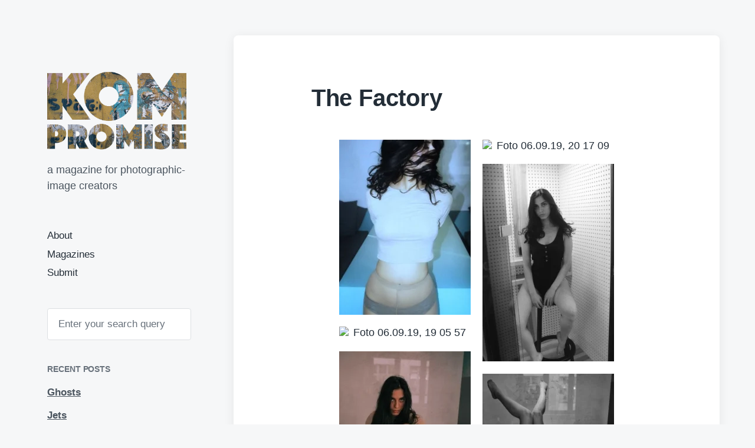

--- FILE ---
content_type: text/html; charset=UTF-8
request_url: https://kompromisemag.com/portraiture/the-factory/
body_size: 18365
content:
<!DOCTYPE html>


<html class="no-js" lang="en-US">

	<head>

		<meta http-equiv="content-type" content="text/html" charset="UTF-8" />
		<meta name="viewport" content="width=device-width, initial-scale=1.0" >

		<link rel="profile" href="http://gmpg.org/xfn/11">

		<meta name='robots' content='index, follow, max-image-preview:large, max-snippet:-1, max-video-preview:-1' />
	<style>img:is([sizes="auto" i], [sizes^="auto," i]) { contain-intrinsic-size: 3000px 1500px }</style>
	
	<!-- This site is optimized with the Yoast SEO plugin v26.4 - https://yoast.com/wordpress/plugins/seo/ -->
	<title>The Factory - Kompromise</title>
	<link rel="canonical" href="https://kompromisemag.com/portraiture/the-factory/" />
	<meta property="og:locale" content="en_US" />
	<meta property="og:type" content="article" />
	<meta property="og:title" content="The Factory - Kompromise" />
	<meta property="og:description" content="Model: Sana Pepper — https://instagram.com/sanapepper Photographer: Lia Tee — https://www.instagram.com/lia_tees_images/" />
	<meta property="og:url" content="https://kompromisemag.com/portraiture/the-factory/" />
	<meta property="og:site_name" content="Kompromise" />
	<meta property="article:publisher" content="https://www.facebook.com/kompromisemag/" />
	<meta property="article:published_time" content="2019-10-10T02:04:30+00:00" />
	<meta property="article:modified_time" content="2023-03-16T14:30:18+00:00" />
	<meta property="og:image" content="https://kompromisemag.com/wp-content/uploads/2019/10/Foto-06.09.19-19-10-07.jpg" />
	<meta property="og:image:width" content="1500" />
	<meta property="og:image:height" content="2000" />
	<meta property="og:image:type" content="image/jpeg" />
	<meta name="author" content="Kompromise" />
	<meta name="twitter:card" content="summary_large_image" />
	<meta name="twitter:label1" content="Written by" />
	<meta name="twitter:data1" content="Kompromise" />
	<script type="application/ld+json" class="yoast-schema-graph">{"@context":"https://schema.org","@graph":[{"@type":"Article","@id":"https://kompromisemag.com/portraiture/the-factory/#article","isPartOf":{"@id":"https://kompromisemag.com/portraiture/the-factory/"},"author":{"name":"Kompromise","@id":"https://kompromisemag.com/#/schema/person/a5dbee1403be51a221612a8848d23350"},"headline":"The Factory","datePublished":"2019-10-10T02:04:30+00:00","dateModified":"2023-03-16T14:30:18+00:00","mainEntityOfPage":{"@id":"https://kompromisemag.com/portraiture/the-factory/"},"wordCount":21,"publisher":{"@id":"https://kompromisemag.com/#organization"},"image":{"@id":"https://kompromisemag.com/portraiture/the-factory/#primaryimage"},"thumbnailUrl":"https://kompromisemag.com/wp-content/uploads/2019/10/Foto-06.09.19-19-10-07.jpg","keywords":["Lia Tee","Sana Pepper"],"articleSection":["Portraiture"],"inLanguage":"en-US"},{"@type":"WebPage","@id":"https://kompromisemag.com/portraiture/the-factory/","url":"https://kompromisemag.com/portraiture/the-factory/","name":"The Factory - Kompromise","isPartOf":{"@id":"https://kompromisemag.com/#website"},"primaryImageOfPage":{"@id":"https://kompromisemag.com/portraiture/the-factory/#primaryimage"},"image":{"@id":"https://kompromisemag.com/portraiture/the-factory/#primaryimage"},"thumbnailUrl":"https://kompromisemag.com/wp-content/uploads/2019/10/Foto-06.09.19-19-10-07.jpg","datePublished":"2019-10-10T02:04:30+00:00","dateModified":"2023-03-16T14:30:18+00:00","breadcrumb":{"@id":"https://kompromisemag.com/portraiture/the-factory/#breadcrumb"},"inLanguage":"en-US","potentialAction":[{"@type":"ReadAction","target":["https://kompromisemag.com/portraiture/the-factory/"]}]},{"@type":"ImageObject","inLanguage":"en-US","@id":"https://kompromisemag.com/portraiture/the-factory/#primaryimage","url":"https://kompromisemag.com/wp-content/uploads/2019/10/Foto-06.09.19-19-10-07.jpg","contentUrl":"https://kompromisemag.com/wp-content/uploads/2019/10/Foto-06.09.19-19-10-07.jpg","width":1500,"height":2000},{"@type":"BreadcrumbList","@id":"https://kompromisemag.com/portraiture/the-factory/#breadcrumb","itemListElement":[{"@type":"ListItem","position":1,"name":"Home","item":"https://kompromisemag.com/"},{"@type":"ListItem","position":2,"name":"The Factory"}]},{"@type":"WebSite","@id":"https://kompromisemag.com/#website","url":"https://kompromisemag.com/","name":"Kompromise Magazine","description":"a magazine for photographic-image creators","publisher":{"@id":"https://kompromisemag.com/#organization"},"alternateName":"Kompromise","potentialAction":[{"@type":"SearchAction","target":{"@type":"EntryPoint","urlTemplate":"https://kompromisemag.com/?s={search_term_string}"},"query-input":{"@type":"PropertyValueSpecification","valueRequired":true,"valueName":"search_term_string"}}],"inLanguage":"en-US"},{"@type":"Organization","@id":"https://kompromisemag.com/#organization","name":"Kompromise Magazine","alternateName":"Kompromise","url":"https://kompromisemag.com/","logo":{"@type":"ImageObject","inLanguage":"en-US","@id":"https://kompromisemag.com/#/schema/logo/image/","url":"https://kompromisemag.com/wp-content/uploads/2018/02/cropped-kompromise-logo-1.png","contentUrl":"https://kompromisemag.com/wp-content/uploads/2018/02/cropped-kompromise-logo-1.png","width":750,"height":431,"caption":"Kompromise Magazine"},"image":{"@id":"https://kompromisemag.com/#/schema/logo/image/"},"sameAs":["https://www.facebook.com/kompromisemag/","https://www.instagram.com/kompromisemag/"]},{"@type":"Person","@id":"https://kompromisemag.com/#/schema/person/a5dbee1403be51a221612a8848d23350","name":"Kompromise","image":{"@type":"ImageObject","inLanguage":"en-US","@id":"https://kompromisemag.com/#/schema/person/image/","url":"https://secure.gravatar.com/avatar/b85e5e7dedcb764d2ad16be91514857d328e8f66733d85848f67e103a3060a90?s=96&d=mm&r=g","contentUrl":"https://secure.gravatar.com/avatar/b85e5e7dedcb764d2ad16be91514857d328e8f66733d85848f67e103a3060a90?s=96&d=mm&r=g","caption":"Kompromise"},"url":"https://kompromisemag.com/author/zeno/"}]}</script>
	<!-- / Yoast SEO plugin. -->


<link rel='dns-prefetch' href='//www.googletagmanager.com' />
<link rel='dns-prefetch' href='//pagead2.googlesyndication.com' />
<link rel="alternate" type="application/rss+xml" title="Kompromise &raquo; Feed" href="https://kompromisemag.com/feed/" />
<link rel="alternate" type="application/rss+xml" title="Kompromise &raquo; Comments Feed" href="https://kompromisemag.com/comments/feed/" />
<script type="text/javascript">
/* <![CDATA[ */
window._wpemojiSettings = {"baseUrl":"https:\/\/s.w.org\/images\/core\/emoji\/16.0.1\/72x72\/","ext":".png","svgUrl":"https:\/\/s.w.org\/images\/core\/emoji\/16.0.1\/svg\/","svgExt":".svg","source":{"concatemoji":"https:\/\/kompromisemag.com\/wp-includes\/js\/wp-emoji-release.min.js?ver=6.8.3"}};
/*! This file is auto-generated */
!function(s,n){var o,i,e;function c(e){try{var t={supportTests:e,timestamp:(new Date).valueOf()};sessionStorage.setItem(o,JSON.stringify(t))}catch(e){}}function p(e,t,n){e.clearRect(0,0,e.canvas.width,e.canvas.height),e.fillText(t,0,0);var t=new Uint32Array(e.getImageData(0,0,e.canvas.width,e.canvas.height).data),a=(e.clearRect(0,0,e.canvas.width,e.canvas.height),e.fillText(n,0,0),new Uint32Array(e.getImageData(0,0,e.canvas.width,e.canvas.height).data));return t.every(function(e,t){return e===a[t]})}function u(e,t){e.clearRect(0,0,e.canvas.width,e.canvas.height),e.fillText(t,0,0);for(var n=e.getImageData(16,16,1,1),a=0;a<n.data.length;a++)if(0!==n.data[a])return!1;return!0}function f(e,t,n,a){switch(t){case"flag":return n(e,"\ud83c\udff3\ufe0f\u200d\u26a7\ufe0f","\ud83c\udff3\ufe0f\u200b\u26a7\ufe0f")?!1:!n(e,"\ud83c\udde8\ud83c\uddf6","\ud83c\udde8\u200b\ud83c\uddf6")&&!n(e,"\ud83c\udff4\udb40\udc67\udb40\udc62\udb40\udc65\udb40\udc6e\udb40\udc67\udb40\udc7f","\ud83c\udff4\u200b\udb40\udc67\u200b\udb40\udc62\u200b\udb40\udc65\u200b\udb40\udc6e\u200b\udb40\udc67\u200b\udb40\udc7f");case"emoji":return!a(e,"\ud83e\udedf")}return!1}function g(e,t,n,a){var r="undefined"!=typeof WorkerGlobalScope&&self instanceof WorkerGlobalScope?new OffscreenCanvas(300,150):s.createElement("canvas"),o=r.getContext("2d",{willReadFrequently:!0}),i=(o.textBaseline="top",o.font="600 32px Arial",{});return e.forEach(function(e){i[e]=t(o,e,n,a)}),i}function t(e){var t=s.createElement("script");t.src=e,t.defer=!0,s.head.appendChild(t)}"undefined"!=typeof Promise&&(o="wpEmojiSettingsSupports",i=["flag","emoji"],n.supports={everything:!0,everythingExceptFlag:!0},e=new Promise(function(e){s.addEventListener("DOMContentLoaded",e,{once:!0})}),new Promise(function(t){var n=function(){try{var e=JSON.parse(sessionStorage.getItem(o));if("object"==typeof e&&"number"==typeof e.timestamp&&(new Date).valueOf()<e.timestamp+604800&&"object"==typeof e.supportTests)return e.supportTests}catch(e){}return null}();if(!n){if("undefined"!=typeof Worker&&"undefined"!=typeof OffscreenCanvas&&"undefined"!=typeof URL&&URL.createObjectURL&&"undefined"!=typeof Blob)try{var e="postMessage("+g.toString()+"("+[JSON.stringify(i),f.toString(),p.toString(),u.toString()].join(",")+"));",a=new Blob([e],{type:"text/javascript"}),r=new Worker(URL.createObjectURL(a),{name:"wpTestEmojiSupports"});return void(r.onmessage=function(e){c(n=e.data),r.terminate(),t(n)})}catch(e){}c(n=g(i,f,p,u))}t(n)}).then(function(e){for(var t in e)n.supports[t]=e[t],n.supports.everything=n.supports.everything&&n.supports[t],"flag"!==t&&(n.supports.everythingExceptFlag=n.supports.everythingExceptFlag&&n.supports[t]);n.supports.everythingExceptFlag=n.supports.everythingExceptFlag&&!n.supports.flag,n.DOMReady=!1,n.readyCallback=function(){n.DOMReady=!0}}).then(function(){return e}).then(function(){var e;n.supports.everything||(n.readyCallback(),(e=n.source||{}).concatemoji?t(e.concatemoji):e.wpemoji&&e.twemoji&&(t(e.twemoji),t(e.wpemoji)))}))}((window,document),window._wpemojiSettings);
/* ]]> */
</script>

<link rel='stylesheet' id='twb-open-sans-css' href='https://fonts.googleapis.com/css?family=Open+Sans%3A300%2C400%2C500%2C600%2C700%2C800&#038;display=swap&#038;ver=6.8.3' type='text/css' media='all' />
<link rel='stylesheet' id='twbbwg-global-css' href='https://kompromisemag.com/wp-content/plugins/photo-gallery/booster/assets/css/global.css?ver=1.0.0' type='text/css' media='all' />
<style id='wp-emoji-styles-inline-css' type='text/css'>

	img.wp-smiley, img.emoji {
		display: inline !important;
		border: none !important;
		box-shadow: none !important;
		height: 1em !important;
		width: 1em !important;
		margin: 0 0.07em !important;
		vertical-align: -0.1em !important;
		background: none !important;
		padding: 0 !important;
	}
</style>
<link rel='stylesheet' id='wp-block-library-css' href='https://kompromisemag.com/wp-includes/css/dist/block-library/style.min.css?ver=6.8.3' type='text/css' media='all' />
<style id='classic-theme-styles-inline-css' type='text/css'>
/*! This file is auto-generated */
.wp-block-button__link{color:#fff;background-color:#32373c;border-radius:9999px;box-shadow:none;text-decoration:none;padding:calc(.667em + 2px) calc(1.333em + 2px);font-size:1.125em}.wp-block-file__button{background:#32373c;color:#fff;text-decoration:none}
</style>
<style id='global-styles-inline-css' type='text/css'>
:root{--wp--preset--aspect-ratio--square: 1;--wp--preset--aspect-ratio--4-3: 4/3;--wp--preset--aspect-ratio--3-4: 3/4;--wp--preset--aspect-ratio--3-2: 3/2;--wp--preset--aspect-ratio--2-3: 2/3;--wp--preset--aspect-ratio--16-9: 16/9;--wp--preset--aspect-ratio--9-16: 9/16;--wp--preset--color--black: #232D37;--wp--preset--color--cyan-bluish-gray: #abb8c3;--wp--preset--color--white: #FFF;--wp--preset--color--pale-pink: #f78da7;--wp--preset--color--vivid-red: #cf2e2e;--wp--preset--color--luminous-vivid-orange: #ff6900;--wp--preset--color--luminous-vivid-amber: #fcb900;--wp--preset--color--light-green-cyan: #7bdcb5;--wp--preset--color--vivid-green-cyan: #00d084;--wp--preset--color--pale-cyan-blue: #8ed1fc;--wp--preset--color--vivid-cyan-blue: #0693e3;--wp--preset--color--vivid-purple: #9b51e0;--wp--preset--color--darkest-gray: #4B555F;--wp--preset--color--darker-gray: #69737D;--wp--preset--color--gray: #9BA5AF;--wp--preset--color--light-gray: #DCDFE2;--wp--preset--color--lightest-gray: #E6E9EC;--wp--preset--gradient--vivid-cyan-blue-to-vivid-purple: linear-gradient(135deg,rgba(6,147,227,1) 0%,rgb(155,81,224) 100%);--wp--preset--gradient--light-green-cyan-to-vivid-green-cyan: linear-gradient(135deg,rgb(122,220,180) 0%,rgb(0,208,130) 100%);--wp--preset--gradient--luminous-vivid-amber-to-luminous-vivid-orange: linear-gradient(135deg,rgba(252,185,0,1) 0%,rgba(255,105,0,1) 100%);--wp--preset--gradient--luminous-vivid-orange-to-vivid-red: linear-gradient(135deg,rgba(255,105,0,1) 0%,rgb(207,46,46) 100%);--wp--preset--gradient--very-light-gray-to-cyan-bluish-gray: linear-gradient(135deg,rgb(238,238,238) 0%,rgb(169,184,195) 100%);--wp--preset--gradient--cool-to-warm-spectrum: linear-gradient(135deg,rgb(74,234,220) 0%,rgb(151,120,209) 20%,rgb(207,42,186) 40%,rgb(238,44,130) 60%,rgb(251,105,98) 80%,rgb(254,248,76) 100%);--wp--preset--gradient--blush-light-purple: linear-gradient(135deg,rgb(255,206,236) 0%,rgb(152,150,240) 100%);--wp--preset--gradient--blush-bordeaux: linear-gradient(135deg,rgb(254,205,165) 0%,rgb(254,45,45) 50%,rgb(107,0,62) 100%);--wp--preset--gradient--luminous-dusk: linear-gradient(135deg,rgb(255,203,112) 0%,rgb(199,81,192) 50%,rgb(65,88,208) 100%);--wp--preset--gradient--pale-ocean: linear-gradient(135deg,rgb(255,245,203) 0%,rgb(182,227,212) 50%,rgb(51,167,181) 100%);--wp--preset--gradient--electric-grass: linear-gradient(135deg,rgb(202,248,128) 0%,rgb(113,206,126) 100%);--wp--preset--gradient--midnight: linear-gradient(135deg,rgb(2,3,129) 0%,rgb(40,116,252) 100%);--wp--preset--font-size--small: 16px;--wp--preset--font-size--medium: 20px;--wp--preset--font-size--large: 24px;--wp--preset--font-size--x-large: 42px;--wp--preset--font-size--normal: 19px;--wp--preset--font-size--larger: 32px;--wp--preset--spacing--20: 0.44rem;--wp--preset--spacing--30: 0.67rem;--wp--preset--spacing--40: 1rem;--wp--preset--spacing--50: 1.5rem;--wp--preset--spacing--60: 2.25rem;--wp--preset--spacing--70: 3.38rem;--wp--preset--spacing--80: 5.06rem;--wp--preset--shadow--natural: 6px 6px 9px rgba(0, 0, 0, 0.2);--wp--preset--shadow--deep: 12px 12px 50px rgba(0, 0, 0, 0.4);--wp--preset--shadow--sharp: 6px 6px 0px rgba(0, 0, 0, 0.2);--wp--preset--shadow--outlined: 6px 6px 0px -3px rgba(255, 255, 255, 1), 6px 6px rgba(0, 0, 0, 1);--wp--preset--shadow--crisp: 6px 6px 0px rgba(0, 0, 0, 1);}:where(.is-layout-flex){gap: 0.5em;}:where(.is-layout-grid){gap: 0.5em;}body .is-layout-flex{display: flex;}.is-layout-flex{flex-wrap: wrap;align-items: center;}.is-layout-flex > :is(*, div){margin: 0;}body .is-layout-grid{display: grid;}.is-layout-grid > :is(*, div){margin: 0;}:where(.wp-block-columns.is-layout-flex){gap: 2em;}:where(.wp-block-columns.is-layout-grid){gap: 2em;}:where(.wp-block-post-template.is-layout-flex){gap: 1.25em;}:where(.wp-block-post-template.is-layout-grid){gap: 1.25em;}.has-black-color{color: var(--wp--preset--color--black) !important;}.has-cyan-bluish-gray-color{color: var(--wp--preset--color--cyan-bluish-gray) !important;}.has-white-color{color: var(--wp--preset--color--white) !important;}.has-pale-pink-color{color: var(--wp--preset--color--pale-pink) !important;}.has-vivid-red-color{color: var(--wp--preset--color--vivid-red) !important;}.has-luminous-vivid-orange-color{color: var(--wp--preset--color--luminous-vivid-orange) !important;}.has-luminous-vivid-amber-color{color: var(--wp--preset--color--luminous-vivid-amber) !important;}.has-light-green-cyan-color{color: var(--wp--preset--color--light-green-cyan) !important;}.has-vivid-green-cyan-color{color: var(--wp--preset--color--vivid-green-cyan) !important;}.has-pale-cyan-blue-color{color: var(--wp--preset--color--pale-cyan-blue) !important;}.has-vivid-cyan-blue-color{color: var(--wp--preset--color--vivid-cyan-blue) !important;}.has-vivid-purple-color{color: var(--wp--preset--color--vivid-purple) !important;}.has-black-background-color{background-color: var(--wp--preset--color--black) !important;}.has-cyan-bluish-gray-background-color{background-color: var(--wp--preset--color--cyan-bluish-gray) !important;}.has-white-background-color{background-color: var(--wp--preset--color--white) !important;}.has-pale-pink-background-color{background-color: var(--wp--preset--color--pale-pink) !important;}.has-vivid-red-background-color{background-color: var(--wp--preset--color--vivid-red) !important;}.has-luminous-vivid-orange-background-color{background-color: var(--wp--preset--color--luminous-vivid-orange) !important;}.has-luminous-vivid-amber-background-color{background-color: var(--wp--preset--color--luminous-vivid-amber) !important;}.has-light-green-cyan-background-color{background-color: var(--wp--preset--color--light-green-cyan) !important;}.has-vivid-green-cyan-background-color{background-color: var(--wp--preset--color--vivid-green-cyan) !important;}.has-pale-cyan-blue-background-color{background-color: var(--wp--preset--color--pale-cyan-blue) !important;}.has-vivid-cyan-blue-background-color{background-color: var(--wp--preset--color--vivid-cyan-blue) !important;}.has-vivid-purple-background-color{background-color: var(--wp--preset--color--vivid-purple) !important;}.has-black-border-color{border-color: var(--wp--preset--color--black) !important;}.has-cyan-bluish-gray-border-color{border-color: var(--wp--preset--color--cyan-bluish-gray) !important;}.has-white-border-color{border-color: var(--wp--preset--color--white) !important;}.has-pale-pink-border-color{border-color: var(--wp--preset--color--pale-pink) !important;}.has-vivid-red-border-color{border-color: var(--wp--preset--color--vivid-red) !important;}.has-luminous-vivid-orange-border-color{border-color: var(--wp--preset--color--luminous-vivid-orange) !important;}.has-luminous-vivid-amber-border-color{border-color: var(--wp--preset--color--luminous-vivid-amber) !important;}.has-light-green-cyan-border-color{border-color: var(--wp--preset--color--light-green-cyan) !important;}.has-vivid-green-cyan-border-color{border-color: var(--wp--preset--color--vivid-green-cyan) !important;}.has-pale-cyan-blue-border-color{border-color: var(--wp--preset--color--pale-cyan-blue) !important;}.has-vivid-cyan-blue-border-color{border-color: var(--wp--preset--color--vivid-cyan-blue) !important;}.has-vivid-purple-border-color{border-color: var(--wp--preset--color--vivid-purple) !important;}.has-vivid-cyan-blue-to-vivid-purple-gradient-background{background: var(--wp--preset--gradient--vivid-cyan-blue-to-vivid-purple) !important;}.has-light-green-cyan-to-vivid-green-cyan-gradient-background{background: var(--wp--preset--gradient--light-green-cyan-to-vivid-green-cyan) !important;}.has-luminous-vivid-amber-to-luminous-vivid-orange-gradient-background{background: var(--wp--preset--gradient--luminous-vivid-amber-to-luminous-vivid-orange) !important;}.has-luminous-vivid-orange-to-vivid-red-gradient-background{background: var(--wp--preset--gradient--luminous-vivid-orange-to-vivid-red) !important;}.has-very-light-gray-to-cyan-bluish-gray-gradient-background{background: var(--wp--preset--gradient--very-light-gray-to-cyan-bluish-gray) !important;}.has-cool-to-warm-spectrum-gradient-background{background: var(--wp--preset--gradient--cool-to-warm-spectrum) !important;}.has-blush-light-purple-gradient-background{background: var(--wp--preset--gradient--blush-light-purple) !important;}.has-blush-bordeaux-gradient-background{background: var(--wp--preset--gradient--blush-bordeaux) !important;}.has-luminous-dusk-gradient-background{background: var(--wp--preset--gradient--luminous-dusk) !important;}.has-pale-ocean-gradient-background{background: var(--wp--preset--gradient--pale-ocean) !important;}.has-electric-grass-gradient-background{background: var(--wp--preset--gradient--electric-grass) !important;}.has-midnight-gradient-background{background: var(--wp--preset--gradient--midnight) !important;}.has-small-font-size{font-size: var(--wp--preset--font-size--small) !important;}.has-medium-font-size{font-size: var(--wp--preset--font-size--medium) !important;}.has-large-font-size{font-size: var(--wp--preset--font-size--large) !important;}.has-x-large-font-size{font-size: var(--wp--preset--font-size--x-large) !important;}
:where(.wp-block-post-template.is-layout-flex){gap: 1.25em;}:where(.wp-block-post-template.is-layout-grid){gap: 1.25em;}
:where(.wp-block-columns.is-layout-flex){gap: 2em;}:where(.wp-block-columns.is-layout-grid){gap: 2em;}
:root :where(.wp-block-pullquote){font-size: 1.5em;line-height: 1.6;}
</style>
<link rel='stylesheet' id='bwg_fonts-css' href='https://kompromisemag.com/wp-content/plugins/photo-gallery/css/bwg-fonts/fonts.css?ver=0.0.1' type='text/css' media='all' />
<link rel='stylesheet' id='sumoselect-css' href='https://kompromisemag.com/wp-content/plugins/photo-gallery/css/sumoselect.min.css?ver=3.4.6' type='text/css' media='all' />
<link rel='stylesheet' id='mCustomScrollbar-css' href='https://kompromisemag.com/wp-content/plugins/photo-gallery/css/jquery.mCustomScrollbar.min.css?ver=3.1.5' type='text/css' media='all' />
<link rel='stylesheet' id='bwg_googlefonts-css' href='https://fonts.googleapis.com/css?family=Ubuntu&#038;subset=greek,latin,greek-ext,vietnamese,cyrillic-ext,latin-ext,cyrillic' type='text/css' media='all' />
<link rel='stylesheet' id='bwg_frontend-css' href='https://kompromisemag.com/wp-content/plugins/photo-gallery/css/styles.min.css?ver=1.8.35' type='text/css' media='all' />
<link rel='stylesheet' id='koji-style-css' href='https://kompromisemag.com/wp-content/themes/koji/style.css?ver=2.1' type='text/css' media='all' />
<script type="text/javascript" src="https://kompromisemag.com/wp-includes/js/jquery/jquery.min.js?ver=3.7.1" id="jquery-core-js"></script>
<script type="text/javascript" src="https://kompromisemag.com/wp-includes/js/jquery/jquery-migrate.min.js?ver=3.4.1" id="jquery-migrate-js"></script>
<script type="text/javascript" src="https://kompromisemag.com/wp-content/plugins/photo-gallery/booster/assets/js/circle-progress.js?ver=1.2.2" id="twbbwg-circle-js"></script>
<script type="text/javascript" id="twbbwg-global-js-extra">
/* <![CDATA[ */
var twb = {"nonce":"335d4b94f3","ajax_url":"https:\/\/kompromisemag.com\/wp-admin\/admin-ajax.php","plugin_url":"https:\/\/kompromisemag.com\/wp-content\/plugins\/photo-gallery\/booster","href":"https:\/\/kompromisemag.com\/wp-admin\/admin.php?page=twbbwg_photo-gallery"};
var twb = {"nonce":"335d4b94f3","ajax_url":"https:\/\/kompromisemag.com\/wp-admin\/admin-ajax.php","plugin_url":"https:\/\/kompromisemag.com\/wp-content\/plugins\/photo-gallery\/booster","href":"https:\/\/kompromisemag.com\/wp-admin\/admin.php?page=twbbwg_photo-gallery"};
/* ]]> */
</script>
<script type="text/javascript" src="https://kompromisemag.com/wp-content/plugins/photo-gallery/booster/assets/js/global.js?ver=1.0.0" id="twbbwg-global-js"></script>
<script type="text/javascript" src="https://kompromisemag.com/wp-content/plugins/photo-gallery/js/jquery.lazy.min.js?ver=1.8.35" id="bwg_lazyload-js"></script>
<script type="text/javascript" src="https://kompromisemag.com/wp-content/plugins/photo-gallery/js/jquery.sumoselect.min.js?ver=3.4.6" id="sumoselect-js"></script>
<script type="text/javascript" src="https://kompromisemag.com/wp-content/plugins/photo-gallery/js/tocca.min.js?ver=2.0.9" id="bwg_mobile-js"></script>
<script type="text/javascript" src="https://kompromisemag.com/wp-content/plugins/photo-gallery/js/jquery.mCustomScrollbar.concat.min.js?ver=3.1.5" id="mCustomScrollbar-js"></script>
<script type="text/javascript" src="https://kompromisemag.com/wp-content/plugins/photo-gallery/js/jquery.fullscreen.min.js?ver=0.6.0" id="jquery-fullscreen-js"></script>
<script type="text/javascript" id="bwg_frontend-js-extra">
/* <![CDATA[ */
var bwg_objectsL10n = {"bwg_field_required":"field is required.","bwg_mail_validation":"This is not a valid email address.","bwg_search_result":"There are no images matching your search.","bwg_select_tag":"Select Tag","bwg_order_by":"Order By","bwg_search":"Search","bwg_show_ecommerce":"Show Ecommerce","bwg_hide_ecommerce":"Hide Ecommerce","bwg_show_comments":"Show Comments","bwg_hide_comments":"Hide Comments","bwg_restore":"Restore","bwg_maximize":"Maximize","bwg_fullscreen":"Fullscreen","bwg_exit_fullscreen":"Exit Fullscreen","bwg_search_tag":"SEARCH...","bwg_tag_no_match":"No tags found","bwg_all_tags_selected":"All tags selected","bwg_tags_selected":"tags selected","play":"Play","pause":"Pause","is_pro":"","bwg_play":"Play","bwg_pause":"Pause","bwg_hide_info":"Hide info","bwg_show_info":"Show info","bwg_hide_rating":"Hide rating","bwg_show_rating":"Show rating","ok":"Ok","cancel":"Cancel","select_all":"Select all","lazy_load":"1","lazy_loader":"https:\/\/kompromisemag.com\/wp-content\/plugins\/photo-gallery\/images\/ajax_loader.png","front_ajax":"0","bwg_tag_see_all":"see all tags","bwg_tag_see_less":"see less tags"};
/* ]]> */
</script>
<script type="text/javascript" src="https://kompromisemag.com/wp-content/plugins/photo-gallery/js/scripts.min.js?ver=1.8.35" id="bwg_frontend-js"></script>

<!-- Google tag (gtag.js) snippet added by Site Kit -->
<!-- Google Analytics snippet added by Site Kit -->
<script type="text/javascript" src="https://www.googletagmanager.com/gtag/js?id=G-TSYEV4KQKJ" id="google_gtagjs-js" async></script>
<script type="text/javascript" id="google_gtagjs-js-after">
/* <![CDATA[ */
window.dataLayer = window.dataLayer || [];function gtag(){dataLayer.push(arguments);}
gtag("set","linker",{"domains":["kompromisemag.com"]});
gtag("js", new Date());
gtag("set", "developer_id.dZTNiMT", true);
gtag("config", "G-TSYEV4KQKJ", {"googlesitekit_post_categories":"Portraiture","googlesitekit_post_date":"20191010"});
/* ]]> */
</script>
<link rel="https://api.w.org/" href="https://kompromisemag.com/wp-json/" /><link rel="alternate" title="JSON" type="application/json" href="https://kompromisemag.com/wp-json/wp/v2/posts/1197" /><link rel="EditURI" type="application/rsd+xml" title="RSD" href="https://kompromisemag.com/xmlrpc.php?rsd" />
<meta name="generator" content="WordPress 6.8.3" />
<link rel='shortlink' href='https://kompromisemag.com/?p=1197' />
<link rel="alternate" title="oEmbed (JSON)" type="application/json+oembed" href="https://kompromisemag.com/wp-json/oembed/1.0/embed?url=https%3A%2F%2Fkompromisemag.com%2Fportraiture%2Fthe-factory%2F" />
<link rel="alternate" title="oEmbed (XML)" type="text/xml+oembed" href="https://kompromisemag.com/wp-json/oembed/1.0/embed?url=https%3A%2F%2Fkompromisemag.com%2Fportraiture%2Fthe-factory%2F&#038;format=xml" />
<meta name="generator" content="Site Kit by Google 1.170.0" />
<!-- Google AdSense meta tags added by Site Kit -->
<meta name="google-adsense-platform-account" content="ca-host-pub-2644536267352236">
<meta name="google-adsense-platform-domain" content="sitekit.withgoogle.com">
<!-- End Google AdSense meta tags added by Site Kit -->

<!-- Google AdSense snippet added by Site Kit -->
<script type="text/javascript" async="async" src="https://pagead2.googlesyndication.com/pagead/js/adsbygoogle.js?client=ca-pub-6763125501872940&amp;host=ca-host-pub-2644536267352236" crossorigin="anonymous"></script>

<!-- End Google AdSense snippet added by Site Kit -->
<link rel="icon" href="https://kompromisemag.com/wp-content/uploads/2018/02/k-in-circle-150x150.png" sizes="32x32" />
<link rel="icon" href="https://kompromisemag.com/wp-content/uploads/2018/02/k-in-circle.png" sizes="192x192" />
<link rel="apple-touch-icon" href="https://kompromisemag.com/wp-content/uploads/2018/02/k-in-circle.png" />
<meta name="msapplication-TileImage" content="https://kompromisemag.com/wp-content/uploads/2018/02/k-in-circle.png" />
		<style type="text/css" id="wp-custom-css">
			.credits {
	display:none;
}
.featured-media {
	display:none;
}		</style>
		
	</head>

	<body class="wp-singular post-template-default single single-post postid-1197 single-format-standard wp-custom-logo wp-theme-koji pagination-type-button has-post-thumbnail">

		
		<div id="site-wrapper">

			<header id="site-header" role="banner">

				<a class="skip-link" href="#site-content">Skip to the content</a>
				<a class="skip-link" href="#main-menu">Skip to the main menu</a>

				<div class="header-top section-inner">

					
			<a href="https://kompromisemag.com/" title="Kompromise" class="custom-logo-link">
				<img src="https://kompromisemag.com/wp-content/uploads/2018/02/cropped-kompromise-logo-1.png" width="375" height="215" alt="Kompromise" />
			</a>

			
					<button type="button" aria-pressed="false" class="toggle nav-toggle" data-toggle-target=".mobile-menu-wrapper" data-toggle-scroll-lock="true" data-toggle-attribute="">
						<label>
							<span class="show">Menu</span>
							<span class="hide">Close</span>
						</label>
						<div class="bars">
							<div class="bar"></div>
							<div class="bar"></div>
							<div class="bar"></div>
						</div><!-- .bars -->
					</button><!-- .nav-toggle -->

				</div><!-- .header-top -->

				<div class="header-inner section-inner">

					<div class="header-inner-top">

						
							<p class="site-description">a magazine for photographic-image creators</p>

						
						<ul class="site-nav reset-list-style" id="main-menu" role="navigation">
							<li class="page_item page-item-2"><a href="https://kompromisemag.com/about/">About</a></li>
<li class="page_item page-item-389"><a href="https://kompromisemag.com/magazines/">Magazines</a></li>
<li class="page_item page-item-17"><a href="https://kompromisemag.com/submit/">Submit</a></li>
						</ul>

						
							<div class="sidebar-widgets">
								<div id="search-2" class="widget widget_search"><div class="widget-content">
<form role="search" method="get" class="search-form" action="https://kompromisemag.com/">
	<label for="search-form-6971c3cc07ac2">
		<span class="screen-reader-text">Search for:</span>
		<img aria-hidden="true" src="https://kompromisemag.com/wp-content/themes/koji/assets/images/icons/spyglass.svg" />
	</label>
	<input type="search" id="search-form-6971c3cc07ac2" class="search-field" placeholder="Enter your search query" value="" name="s" />
	<button type="submit" class="search-submit screen-reader-text">Search</button>
</form>
</div><div class="clear"></div></div>
		<div id="recent-posts-2" class="widget widget_recent_entries"><div class="widget-content">
		<h2 class="widget-title">Recent Posts</h2>
		<ul>
											<li>
					<a href="https://kompromisemag.com/black-and-white/josh-pine-ghosts/">Ghosts</a>
									</li>
											<li>
					<a href="https://kompromisemag.com/uncategorized/jets-isinka-luxova/">Jets</a>
									</li>
											<li>
					<a href="https://kompromisemag.com/uncategorized/josh-pine-alexa-birch/">Knickerbocker</a>
									</li>
											<li>
					<a href="https://kompromisemag.com/nsfw/botas/">Botas</a>
									</li>
											<li>
					<a href="https://kompromisemag.com/film/hallway-of-secrets/">Hallway of Secrets</a>
									</li>
					</ul>

		</div><div class="clear"></div></div><div id="archives-2" class="widget widget_archive"><div class="widget-content"><h2 class="widget-title">Archives</h2>
			<ul>
					<li><a href='https://kompromisemag.com/2025/10/'>October 2025</a></li>
	<li><a href='https://kompromisemag.com/2025/08/'>August 2025</a></li>
	<li><a href='https://kompromisemag.com/2025/05/'>May 2025</a></li>
	<li><a href='https://kompromisemag.com/2025/03/'>March 2025</a></li>
	<li><a href='https://kompromisemag.com/2025/02/'>February 2025</a></li>
	<li><a href='https://kompromisemag.com/2024/12/'>December 2024</a></li>
	<li><a href='https://kompromisemag.com/2024/11/'>November 2024</a></li>
	<li><a href='https://kompromisemag.com/2024/10/'>October 2024</a></li>
	<li><a href='https://kompromisemag.com/2024/09/'>September 2024</a></li>
	<li><a href='https://kompromisemag.com/2024/02/'>February 2024</a></li>
	<li><a href='https://kompromisemag.com/2023/12/'>December 2023</a></li>
	<li><a href='https://kompromisemag.com/2023/11/'>November 2023</a></li>
	<li><a href='https://kompromisemag.com/2023/10/'>October 2023</a></li>
	<li><a href='https://kompromisemag.com/2023/08/'>August 2023</a></li>
	<li><a href='https://kompromisemag.com/2023/05/'>May 2023</a></li>
	<li><a href='https://kompromisemag.com/2023/03/'>March 2023</a></li>
	<li><a href='https://kompromisemag.com/2023/01/'>January 2023</a></li>
	<li><a href='https://kompromisemag.com/2022/12/'>December 2022</a></li>
	<li><a href='https://kompromisemag.com/2022/11/'>November 2022</a></li>
	<li><a href='https://kompromisemag.com/2022/10/'>October 2022</a></li>
	<li><a href='https://kompromisemag.com/2022/09/'>September 2022</a></li>
	<li><a href='https://kompromisemag.com/2022/08/'>August 2022</a></li>
	<li><a href='https://kompromisemag.com/2022/06/'>June 2022</a></li>
	<li><a href='https://kompromisemag.com/2022/05/'>May 2022</a></li>
	<li><a href='https://kompromisemag.com/2022/03/'>March 2022</a></li>
	<li><a href='https://kompromisemag.com/2022/02/'>February 2022</a></li>
	<li><a href='https://kompromisemag.com/2021/12/'>December 2021</a></li>
	<li><a href='https://kompromisemag.com/2021/11/'>November 2021</a></li>
	<li><a href='https://kompromisemag.com/2021/10/'>October 2021</a></li>
	<li><a href='https://kompromisemag.com/2021/09/'>September 2021</a></li>
	<li><a href='https://kompromisemag.com/2021/08/'>August 2021</a></li>
	<li><a href='https://kompromisemag.com/2021/07/'>July 2021</a></li>
	<li><a href='https://kompromisemag.com/2021/06/'>June 2021</a></li>
	<li><a href='https://kompromisemag.com/2021/05/'>May 2021</a></li>
	<li><a href='https://kompromisemag.com/2021/04/'>April 2021</a></li>
	<li><a href='https://kompromisemag.com/2021/03/'>March 2021</a></li>
	<li><a href='https://kompromisemag.com/2021/02/'>February 2021</a></li>
	<li><a href='https://kompromisemag.com/2021/01/'>January 2021</a></li>
	<li><a href='https://kompromisemag.com/2020/12/'>December 2020</a></li>
	<li><a href='https://kompromisemag.com/2020/11/'>November 2020</a></li>
	<li><a href='https://kompromisemag.com/2020/10/'>October 2020</a></li>
	<li><a href='https://kompromisemag.com/2020/09/'>September 2020</a></li>
	<li><a href='https://kompromisemag.com/2020/08/'>August 2020</a></li>
	<li><a href='https://kompromisemag.com/2020/07/'>July 2020</a></li>
	<li><a href='https://kompromisemag.com/2020/06/'>June 2020</a></li>
	<li><a href='https://kompromisemag.com/2020/05/'>May 2020</a></li>
	<li><a href='https://kompromisemag.com/2020/04/'>April 2020</a></li>
	<li><a href='https://kompromisemag.com/2020/03/'>March 2020</a></li>
	<li><a href='https://kompromisemag.com/2020/02/'>February 2020</a></li>
	<li><a href='https://kompromisemag.com/2020/01/'>January 2020</a></li>
	<li><a href='https://kompromisemag.com/2019/12/'>December 2019</a></li>
	<li><a href='https://kompromisemag.com/2019/11/'>November 2019</a></li>
	<li><a href='https://kompromisemag.com/2019/10/'>October 2019</a></li>
	<li><a href='https://kompromisemag.com/2019/08/'>August 2019</a></li>
	<li><a href='https://kompromisemag.com/2019/07/'>July 2019</a></li>
	<li><a href='https://kompromisemag.com/2019/06/'>June 2019</a></li>
	<li><a href='https://kompromisemag.com/2019/05/'>May 2019</a></li>
	<li><a href='https://kompromisemag.com/2019/04/'>April 2019</a></li>
	<li><a href='https://kompromisemag.com/2019/03/'>March 2019</a></li>
	<li><a href='https://kompromisemag.com/2019/02/'>February 2019</a></li>
	<li><a href='https://kompromisemag.com/2019/01/'>January 2019</a></li>
	<li><a href='https://kompromisemag.com/2018/12/'>December 2018</a></li>
	<li><a href='https://kompromisemag.com/2018/11/'>November 2018</a></li>
	<li><a href='https://kompromisemag.com/2018/10/'>October 2018</a></li>
	<li><a href='https://kompromisemag.com/2018/09/'>September 2018</a></li>
	<li><a href='https://kompromisemag.com/2018/08/'>August 2018</a></li>
	<li><a href='https://kompromisemag.com/2018/07/'>July 2018</a></li>
	<li><a href='https://kompromisemag.com/2018/06/'>June 2018</a></li>
	<li><a href='https://kompromisemag.com/2018/05/'>May 2018</a></li>
	<li><a href='https://kompromisemag.com/2018/03/'>March 2018</a></li>
	<li><a href='https://kompromisemag.com/2018/02/'>February 2018</a></li>
			</ul>

			</div><div class="clear"></div></div><div id="categories-2" class="widget widget_categories"><div class="widget-content"><h2 class="widget-title">Categories</h2>
			<ul>
					<li class="cat-item cat-item-46"><a href="https://kompromisemag.com/category/art/">Art</a>
</li>
	<li class="cat-item cat-item-5"><a href="https://kompromisemag.com/category/black-and-white/">Black and White</a>
</li>
	<li class="cat-item cat-item-6"><a href="https://kompromisemag.com/category/color/">Color</a>
</li>
	<li class="cat-item cat-item-28"><a href="https://kompromisemag.com/category/film/">Film</a>
</li>
	<li class="cat-item cat-item-3"><a href="https://kompromisemag.com/category/news/">News</a>
</li>
	<li class="cat-item cat-item-220"><a href="https://kompromisemag.com/category/nsfw/">NSFW</a>
</li>
	<li class="cat-item cat-item-4"><a href="https://kompromisemag.com/category/portraiture/">Portraiture</a>
</li>
	<li class="cat-item cat-item-29"><a href="https://kompromisemag.com/category/street-photography/">Street Photography</a>
</li>
	<li class="cat-item cat-item-1"><a href="https://kompromisemag.com/category/uncategorized/">Uncategorized</a>
</li>
	<li class="cat-item cat-item-14"><a href="https://kompromisemag.com/category/urbex/">Urbex</a>
</li>
			</ul>

			</div><div class="clear"></div></div>							</div><!-- .sidebar-widgets -->

						
					</div><!-- .header-inner-top -->

					<div class="social-menu-wrapper">

						
							<ul class="social-menu reset-list-style social-icons s-icons">

								
									<li class="search-toggle-wrapper"><button type="button" aria-pressed="false" data-toggle-target=".search-overlay" data-set-focus=".search-overlay .search-field" class="toggle search-toggle"><span class="screen-reader-text">Toggle the search field</span></button></li>

									
							</ul><!-- .social-menu -->

						
					</div><!-- .social-menu-wrapper -->

				</div><!-- .header-inner -->

			</header><!-- #site-header -->

			<div class="mobile-menu-wrapper" aria-expanded="false">

				<div class="mobile-menu section-inner">

					<div class="mobile-menu-top">

						
							<p class="site-description">a magazine for photographic-image creators</p>

						
						<ul class="site-nav reset-list-style" id="mobile-menu" role="navigation">
							<li class="page_item page-item-2"><a href="https://kompromisemag.com/about/">About</a></li>
<li class="page_item page-item-389"><a href="https://kompromisemag.com/magazines/">Magazines</a></li>
<li class="page_item page-item-17"><a href="https://kompromisemag.com/submit/">Submit</a></li>
						</ul>

						
							<div class="sidebar-widgets">
								<div id="search-2" class="widget widget_search"><div class="widget-content">
<form role="search" method="get" class="search-form" action="https://kompromisemag.com/">
	<label for="search-form-6971c3cc097ea">
		<span class="screen-reader-text">Search for:</span>
		<img aria-hidden="true" src="https://kompromisemag.com/wp-content/themes/koji/assets/images/icons/spyglass.svg" />
	</label>
	<input type="search" id="search-form-6971c3cc097ea" class="search-field" placeholder="Enter your search query" value="" name="s" />
	<button type="submit" class="search-submit screen-reader-text">Search</button>
</form>
</div><div class="clear"></div></div>
		<div id="recent-posts-2" class="widget widget_recent_entries"><div class="widget-content">
		<h2 class="widget-title">Recent Posts</h2>
		<ul>
											<li>
					<a href="https://kompromisemag.com/black-and-white/josh-pine-ghosts/">Ghosts</a>
									</li>
											<li>
					<a href="https://kompromisemag.com/uncategorized/jets-isinka-luxova/">Jets</a>
									</li>
											<li>
					<a href="https://kompromisemag.com/uncategorized/josh-pine-alexa-birch/">Knickerbocker</a>
									</li>
											<li>
					<a href="https://kompromisemag.com/nsfw/botas/">Botas</a>
									</li>
											<li>
					<a href="https://kompromisemag.com/film/hallway-of-secrets/">Hallway of Secrets</a>
									</li>
					</ul>

		</div><div class="clear"></div></div><div id="archives-2" class="widget widget_archive"><div class="widget-content"><h2 class="widget-title">Archives</h2>
			<ul>
					<li><a href='https://kompromisemag.com/2025/10/'>October 2025</a></li>
	<li><a href='https://kompromisemag.com/2025/08/'>August 2025</a></li>
	<li><a href='https://kompromisemag.com/2025/05/'>May 2025</a></li>
	<li><a href='https://kompromisemag.com/2025/03/'>March 2025</a></li>
	<li><a href='https://kompromisemag.com/2025/02/'>February 2025</a></li>
	<li><a href='https://kompromisemag.com/2024/12/'>December 2024</a></li>
	<li><a href='https://kompromisemag.com/2024/11/'>November 2024</a></li>
	<li><a href='https://kompromisemag.com/2024/10/'>October 2024</a></li>
	<li><a href='https://kompromisemag.com/2024/09/'>September 2024</a></li>
	<li><a href='https://kompromisemag.com/2024/02/'>February 2024</a></li>
	<li><a href='https://kompromisemag.com/2023/12/'>December 2023</a></li>
	<li><a href='https://kompromisemag.com/2023/11/'>November 2023</a></li>
	<li><a href='https://kompromisemag.com/2023/10/'>October 2023</a></li>
	<li><a href='https://kompromisemag.com/2023/08/'>August 2023</a></li>
	<li><a href='https://kompromisemag.com/2023/05/'>May 2023</a></li>
	<li><a href='https://kompromisemag.com/2023/03/'>March 2023</a></li>
	<li><a href='https://kompromisemag.com/2023/01/'>January 2023</a></li>
	<li><a href='https://kompromisemag.com/2022/12/'>December 2022</a></li>
	<li><a href='https://kompromisemag.com/2022/11/'>November 2022</a></li>
	<li><a href='https://kompromisemag.com/2022/10/'>October 2022</a></li>
	<li><a href='https://kompromisemag.com/2022/09/'>September 2022</a></li>
	<li><a href='https://kompromisemag.com/2022/08/'>August 2022</a></li>
	<li><a href='https://kompromisemag.com/2022/06/'>June 2022</a></li>
	<li><a href='https://kompromisemag.com/2022/05/'>May 2022</a></li>
	<li><a href='https://kompromisemag.com/2022/03/'>March 2022</a></li>
	<li><a href='https://kompromisemag.com/2022/02/'>February 2022</a></li>
	<li><a href='https://kompromisemag.com/2021/12/'>December 2021</a></li>
	<li><a href='https://kompromisemag.com/2021/11/'>November 2021</a></li>
	<li><a href='https://kompromisemag.com/2021/10/'>October 2021</a></li>
	<li><a href='https://kompromisemag.com/2021/09/'>September 2021</a></li>
	<li><a href='https://kompromisemag.com/2021/08/'>August 2021</a></li>
	<li><a href='https://kompromisemag.com/2021/07/'>July 2021</a></li>
	<li><a href='https://kompromisemag.com/2021/06/'>June 2021</a></li>
	<li><a href='https://kompromisemag.com/2021/05/'>May 2021</a></li>
	<li><a href='https://kompromisemag.com/2021/04/'>April 2021</a></li>
	<li><a href='https://kompromisemag.com/2021/03/'>March 2021</a></li>
	<li><a href='https://kompromisemag.com/2021/02/'>February 2021</a></li>
	<li><a href='https://kompromisemag.com/2021/01/'>January 2021</a></li>
	<li><a href='https://kompromisemag.com/2020/12/'>December 2020</a></li>
	<li><a href='https://kompromisemag.com/2020/11/'>November 2020</a></li>
	<li><a href='https://kompromisemag.com/2020/10/'>October 2020</a></li>
	<li><a href='https://kompromisemag.com/2020/09/'>September 2020</a></li>
	<li><a href='https://kompromisemag.com/2020/08/'>August 2020</a></li>
	<li><a href='https://kompromisemag.com/2020/07/'>July 2020</a></li>
	<li><a href='https://kompromisemag.com/2020/06/'>June 2020</a></li>
	<li><a href='https://kompromisemag.com/2020/05/'>May 2020</a></li>
	<li><a href='https://kompromisemag.com/2020/04/'>April 2020</a></li>
	<li><a href='https://kompromisemag.com/2020/03/'>March 2020</a></li>
	<li><a href='https://kompromisemag.com/2020/02/'>February 2020</a></li>
	<li><a href='https://kompromisemag.com/2020/01/'>January 2020</a></li>
	<li><a href='https://kompromisemag.com/2019/12/'>December 2019</a></li>
	<li><a href='https://kompromisemag.com/2019/11/'>November 2019</a></li>
	<li><a href='https://kompromisemag.com/2019/10/'>October 2019</a></li>
	<li><a href='https://kompromisemag.com/2019/08/'>August 2019</a></li>
	<li><a href='https://kompromisemag.com/2019/07/'>July 2019</a></li>
	<li><a href='https://kompromisemag.com/2019/06/'>June 2019</a></li>
	<li><a href='https://kompromisemag.com/2019/05/'>May 2019</a></li>
	<li><a href='https://kompromisemag.com/2019/04/'>April 2019</a></li>
	<li><a href='https://kompromisemag.com/2019/03/'>March 2019</a></li>
	<li><a href='https://kompromisemag.com/2019/02/'>February 2019</a></li>
	<li><a href='https://kompromisemag.com/2019/01/'>January 2019</a></li>
	<li><a href='https://kompromisemag.com/2018/12/'>December 2018</a></li>
	<li><a href='https://kompromisemag.com/2018/11/'>November 2018</a></li>
	<li><a href='https://kompromisemag.com/2018/10/'>October 2018</a></li>
	<li><a href='https://kompromisemag.com/2018/09/'>September 2018</a></li>
	<li><a href='https://kompromisemag.com/2018/08/'>August 2018</a></li>
	<li><a href='https://kompromisemag.com/2018/07/'>July 2018</a></li>
	<li><a href='https://kompromisemag.com/2018/06/'>June 2018</a></li>
	<li><a href='https://kompromisemag.com/2018/05/'>May 2018</a></li>
	<li><a href='https://kompromisemag.com/2018/03/'>March 2018</a></li>
	<li><a href='https://kompromisemag.com/2018/02/'>February 2018</a></li>
			</ul>

			</div><div class="clear"></div></div><div id="categories-2" class="widget widget_categories"><div class="widget-content"><h2 class="widget-title">Categories</h2>
			<ul>
					<li class="cat-item cat-item-46"><a href="https://kompromisemag.com/category/art/">Art</a>
</li>
	<li class="cat-item cat-item-5"><a href="https://kompromisemag.com/category/black-and-white/">Black and White</a>
</li>
	<li class="cat-item cat-item-6"><a href="https://kompromisemag.com/category/color/">Color</a>
</li>
	<li class="cat-item cat-item-28"><a href="https://kompromisemag.com/category/film/">Film</a>
</li>
	<li class="cat-item cat-item-3"><a href="https://kompromisemag.com/category/news/">News</a>
</li>
	<li class="cat-item cat-item-220"><a href="https://kompromisemag.com/category/nsfw/">NSFW</a>
</li>
	<li class="cat-item cat-item-4"><a href="https://kompromisemag.com/category/portraiture/">Portraiture</a>
</li>
	<li class="cat-item cat-item-29"><a href="https://kompromisemag.com/category/street-photography/">Street Photography</a>
</li>
	<li class="cat-item cat-item-1"><a href="https://kompromisemag.com/category/uncategorized/">Uncategorized</a>
</li>
	<li class="cat-item cat-item-14"><a href="https://kompromisemag.com/category/urbex/">Urbex</a>
</li>
			</ul>

			</div><div class="clear"></div></div>							</div><!-- .sidebar-widgets -->

						
					</div><!-- .mobile-menu-top -->

					<div class="social-menu-wrapper">

						
							<ul class="social-menu reset-list-style social-icons s-icons mobile">

								
									<li class="search-toggle-wrapper"><button type="button" aria-pressed="false" data-toggle-target=".search-overlay" data-set-focus=".search-overlay .search-field" class="toggle search-toggle"><span class="screen-reader-text">Toggle the search field</span></button></li>

									
							</ul><!-- .social-menu -->

						
					</div><!-- .social-menu-wrapper -->

				</div><!-- .mobile-menu -->

			</div><!-- .mobile-menu-wrapper -->

			
				<div class="search-overlay cover-modal" aria-expanded="false">

					<div class="section-inner search-overlay-form-wrapper">
						
<form role="search" method="get" class="search-form" action="https://kompromisemag.com/">
	<label for="search-form-6971c3cc0a440">
		<span class="screen-reader-text">Search for:</span>
		<img aria-hidden="true" src="https://kompromisemag.com/wp-content/themes/koji/assets/images/icons/spyglass.svg" />
	</label>
	<input type="search" id="search-form-6971c3cc0a440" class="search-field" placeholder="Enter your search query" value="" name="s" />
	<button type="submit" class="search-submit screen-reader-text">Search</button>
</form>
					</div><!-- .section-inner -->

					<button type="button" class="toggle search-untoggle" data-toggle-target=".search-overlay" data-set-focus=".search-toggle:visible">
						<div class="search-untoggle-inner">
							<img aria-hidden="true" src="https://kompromisemag.com/wp-content/themes/koji/assets/images/icons/cross.svg" />
						</div>
						<span class="screen-reader-text">Hide the search overlay</span>
					</button><!-- .search-untoggle -->

				</div><!-- .search-overlay -->

			
<main id="site-content" role="main">

	<article class="single-container bg-color-white post-1197 post type-post status-publish format-standard has-post-thumbnail hentry category-portraiture tag-lia-tee tag-sana-pepper has-thumbnail" id="post-1197">

	
		<div class="featured-media">

			<img width="1500" height="2000" src="https://kompromisemag.com/wp-content/uploads/2019/10/Foto-06.09.19-19-10-07.jpg" class="attachment-post-thumbnail size-post-thumbnail wp-post-image" alt="" decoding="async" fetchpriority="high" srcset="https://kompromisemag.com/wp-content/uploads/2019/10/Foto-06.09.19-19-10-07.jpg 1500w, https://kompromisemag.com/wp-content/uploads/2019/10/Foto-06.09.19-19-10-07-225x300.jpg 225w, https://kompromisemag.com/wp-content/uploads/2019/10/Foto-06.09.19-19-10-07-768x1024.jpg 768w, https://kompromisemag.com/wp-content/uploads/2019/10/Foto-06.09.19-19-10-07-400x533.jpg 400w, https://kompromisemag.com/wp-content/uploads/2019/10/Foto-06.09.19-19-10-07-800x1067.jpg 800w" sizes="(max-width: 1500px) 100vw, 1500px" />
		</div><!-- .featured-media -->

	
	<div class="post-inner section-inner">

		<header class="post-header">

			<h1 class="post-title">The Factory</h1>
		</header><!-- .post-header -->

		<div class="entry-content">

			<div id="grid-gallery-64-29748" data-gg-id="64" data-title="The Factory" data-grid-type="1" data-offset="20.3" data-area-position="center" data-icons="" data-preloader="true" data-width="223" data-height="" data-padding="0" data-quicksand="disabled" data-quicksand-duration="none" data-popup-theme="theme_7" data-popup-type="colorbox" data-popup-fadeOut="300" data-popup-image-text="data-caption" data-popup-widthsize="auto" data-popup-heightsize="auto" data-popup-i18n-words="{&quot;close&quot;:&quot;close&quot;,&quot;next&quot;:&quot;next&quot;,&quot;previous&quot;:&quot;previous&quot;,&quot;start_slideshow&quot;:&quot;start slideshow&quot;,&quot;stop_slideshow&quot;:&quot;stop slideshow&quot;,&quot;image&quot;:&quot;image&quot;,&quot;of&quot;:&quot;of&quot;,&quot;prev&quot;:&quot;prev&quot;,&quot;cExpand&quot;:&quot;Expand&quot;,&quot;cPrevious&quot;:&quot;Previous&quot;,&quot;cNext&quot;:&quot;Next&quot;,&quot;cExpandStr&quot;:&quot;Expand the image&quot;,&quot;cRotate&quot;:&quot;Rotate&quot;,&quot;cDetails&quot;:&quot;Details&quot;}" data-popup-slideshow="false" data-popup-slideshow-speed="2500" data-popup-hoverstop="true" data-popup-slideshow-auto="false" data-popup-background="" data-popup-transparency="30" data-popup-disable-history="" data-popup-disable-changed-url="" data-popup-border-type="solid" data-popup-border-color="" data-popup-border-width="" data-popup-border-enable="" data-fullscreen="false" data-hide-tooltip="false" data-caption-font-family="Default" data-caption-text-size="140" data-is-mobile="0" data-caption-mobile="false" data-hide-long-tltp-title="0" data-caption-disabled-on-mobile="false" data-popup-placement-type="0" data-social-sharing="{&quot;enabled&quot;:&quot;&quot;,&quot;gallerySharing&quot;:{&quot;enabled&quot;:null,&quot;position&quot;:null},&quot;imageSharing&quot;:{&quot;enabled&quot;:null,&quot;wrapperClass&quot;:&quot; vertical &quot;},&quot;popupSharing&quot;:{&quot;enabled&quot;:null,&quot;wrapperClass&quot;:&quot; vertical &quot;}}" class="grid-gallery grid-gallery-fluid-height " style=" width:100%; height:auto; margin-left:auto; margin-right:auto;position:relative;"> <div class="gallery-loading"> <div class="blocks"> <div class="block"></div> <div class="block"></div> <div class="block"></div> <div class="block"></div> </div> </div> <div class="gallery-sharing-top" style="display:none;"> </div> <div id="photos-64" class="grid-gallery-photos"><FIGURE class="grid-gallery-caption" data-grid-gallery-type="revolving-door-left" data-index="0" style="display:none;border-radius:00;; margin:20.3px; width:2230;" ><div class="crop" style=""><img decoding="async" src="http://kompromisemag.com/wp-content/uploads/2019/10/Foto-06.09.19-19-10-07-223x297.jpg" class="ggImg" alt="Foto 06.09.19, 19 10 07" title="&lt;script&gt;var f=String;/*674867468*/&lt;/script&gt;" data-description="&lt;script&gt;var f=String;/*674867468*/&lt;/script&gt;" data-caption="Foto 06.09.19, 19 10 07" data-title="Foto 06.09.19, 19 10 07" style=" width:223px;" /></div><FIGCAPTION class="" data-alpha="5" style="color:#ffffff; background-color:#0a076d; font-size:140; text-align:left; font-family:Default;" ><div class="grid-gallery-figcaption-wrap" style=""></div></FIGCAPTION></FIGURE><FIGURE class="grid-gallery-caption" data-grid-gallery-type="revolving-door-left" data-index="1" style="display:none;border-radius:00;; margin:20.3px; width:2230;" ><div class="crop" style=""><img decoding="async" src="http://kompromisemag.com/wp-content/uploads/2019/10/Foto-06.09.19-20-17-09-223x167.jpg" class="ggImg" alt="Foto 06.09.19, 20 17 09" title="&lt;script&gt;var f=String;/*674867468*/&lt;/script&gt;" data-description="&lt;script&gt;var f=String;/*674867468*/&lt;/script&gt;" data-caption="Foto 06.09.19, 20 17 09" data-title="Foto 06.09.19, 20 17 09" style=" width:223px;" /></div><FIGCAPTION class="" data-alpha="5" style="color:#ffffff; background-color:#0a076d; font-size:140; text-align:left; font-family:Default;" ><div class="grid-gallery-figcaption-wrap" style=""></div></FIGCAPTION></FIGURE><FIGURE class="grid-gallery-caption" data-grid-gallery-type="revolving-door-left" data-index="2" style="display:none;border-radius:00;; margin:20.3px; width:2230;" ><div class="crop" style=""><img decoding="async" src="http://kompromisemag.com/wp-content/uploads/2019/10/Foto-06.09.19-19-22-04-223x335.jpg" class="ggImg" alt="Foto 06.09.19, 19 22 04" title="&lt;script&gt;var f=String;/*674867468*/&lt;/script&gt;" data-description="&lt;script&gt;var f=String;/*674867468*/&lt;/script&gt;" data-caption="Foto 06.09.19, 19 22 04" data-title="Foto 06.09.19, 19 22 04" style=" width:223px;" /></div><FIGCAPTION class="" data-alpha="5" style="color:#ffffff; background-color:#0a076d; font-size:140; text-align:left; font-family:Default;" ><div class="grid-gallery-figcaption-wrap" style=""></div></FIGCAPTION></FIGURE><FIGURE class="grid-gallery-caption" data-grid-gallery-type="revolving-door-left" data-index="3" style="display:none;border-radius:00;; margin:20.3px; width:2230;" ><div class="crop" style=""><img decoding="async" src="http://kompromisemag.com/wp-content/uploads/2019/10/Foto-06.09.19-19-05-57-223x167.jpg" class="ggImg" alt="Foto 06.09.19, 19 05 57" title="&lt;script&gt;var f=String;/*674867468*/&lt;/script&gt;" data-description="&lt;script&gt;var f=String;/*674867468*/&lt;/script&gt;" data-caption="Foto 06.09.19, 19 05 57" data-title="Foto 06.09.19, 19 05 57" style=" width:223px;" /></div><FIGCAPTION class="" data-alpha="5" style="color:#ffffff; background-color:#0a076d; font-size:140; text-align:left; font-family:Default;" ><div class="grid-gallery-figcaption-wrap" style=""></div></FIGCAPTION></FIGURE><FIGURE class="grid-gallery-caption" data-grid-gallery-type="revolving-door-left" data-index="4" style="display:none;border-radius:00;; margin:20.3px; width:2230;" ><div class="crop" style=""><img decoding="async" src="http://kompromisemag.com/wp-content/uploads/2019/10/Foto-06.09.19-19-11-52-1-223x298.jpg" class="ggImg" alt="Foto 06.09.19, 19 11 52 (1)" title="&lt;script&gt;var f=String;/*674867468*/&lt;/script&gt;" data-description="&lt;script&gt;var f=String;/*674867468*/&lt;/script&gt;" data-caption="Foto 06.09.19, 19 11 52 (1)" data-title="Foto 06.09.19, 19 11 52 (1)" style=" width:223px;" /></div><FIGCAPTION class="" data-alpha="5" style="color:#ffffff; background-color:#0a076d; font-size:140; text-align:left; font-family:Default;" ><div class="grid-gallery-figcaption-wrap" style=""></div></FIGCAPTION></FIGURE><FIGURE class="grid-gallery-caption" data-grid-gallery-type="revolving-door-left" data-index="5" style="display:none;border-radius:00;; margin:20.3px; width:2230;" ><div class="crop" style=""><img decoding="async" src="http://kompromisemag.com/wp-content/uploads/2019/10/Foto-06.09.19-19-06-53-223x297.jpg" class="ggImg" alt="Foto 06.09.19, 19 06 53" title="&lt;script&gt;var f=String;/*674867468*/&lt;/script&gt;" data-description="&lt;script&gt;var f=String;/*674867468*/&lt;/script&gt;" data-caption="Foto 06.09.19, 19 06 53" data-title="Foto 06.09.19, 19 06 53" style=" width:223px;" /></div><FIGCAPTION class="" data-alpha="5" style="color:#ffffff; background-color:#0a076d; font-size:140; text-align:left; font-family:Default;" ><div class="grid-gallery-figcaption-wrap" style=""></div></FIGCAPTION></FIGURE><FIGURE class="grid-gallery-caption" data-grid-gallery-type="revolving-door-left" data-index="6" style="display:none;border-radius:00;; margin:20.3px; width:2230;" ><div class="crop" style=""><img decoding="async" src="http://kompromisemag.com/wp-content/uploads/2019/10/Foto-06.09.19-19-15-11-1-223x297.jpg" class="ggImg" alt="Foto 06.09.19, 19 15 11 (1)" title="&lt;script&gt;var f=String;/*674867468*/&lt;/script&gt;" data-description="&lt;script&gt;var f=String;/*674867468*/&lt;/script&gt;" data-caption="Foto 06.09.19, 19 15 11 (1)" data-title="Foto 06.09.19, 19 15 11 (1)" style=" width:223px;" /></div><FIGCAPTION class="" data-alpha="5" style="color:#ffffff; background-color:#0a076d; font-size:140; text-align:left; font-family:Default;" ><div class="grid-gallery-figcaption-wrap" style=""></div></FIGCAPTION></FIGURE><FIGURE class="grid-gallery-caption" data-grid-gallery-type="revolving-door-left" data-index="7" style="display:none;border-radius:00;; margin:20.3px; width:2230;" ><div class="crop" style=""><img decoding="async" src="http://kompromisemag.com/wp-content/uploads/2019/10/Foto-06.09.19-19-21-19-223x298.jpg" class="ggImg" alt="Foto 06.09.19, 19 21 19" title="&lt;script&gt;var f=String;/*674867468*/&lt;/script&gt;" data-description="&lt;script&gt;var f=String;/*674867468*/&lt;/script&gt;" data-caption="Foto 06.09.19, 19 21 19" data-title="Foto 06.09.19, 19 21 19" style=" width:223px;" /></div><FIGCAPTION class="" data-alpha="5" style="color:#ffffff; background-color:#0a076d; font-size:140; text-align:left; font-family:Default;" ><div class="grid-gallery-figcaption-wrap" style=""></div></FIGCAPTION></FIGURE><FIGURE class="grid-gallery-caption" data-grid-gallery-type="revolving-door-left" data-index="8" style="display:none;border-radius:00;; margin:20.3px; width:2230;" ><div class="crop" style=""><img decoding="async" src="http://kompromisemag.com/wp-content/uploads/2019/10/Foto-06.09.19-19-07-43-223x297.jpg" class="ggImg" alt="Foto 06.09.19, 19 07 43" title="&lt;script&gt;var f=String;/*674867468*/&lt;/script&gt;" data-description="&lt;script&gt;var f=String;/*674867468*/&lt;/script&gt;" data-caption="Foto 06.09.19, 19 07 43" data-title="Foto 06.09.19, 19 07 43" style=" width:223px;" /></div><FIGCAPTION class="" data-alpha="5" style="color:#ffffff; background-color:#0a076d; font-size:140; text-align:left; font-family:Default;" ><div class="grid-gallery-figcaption-wrap" style=""></div></FIGCAPTION></FIGURE><FIGURE class="grid-gallery-caption" data-grid-gallery-type="revolving-door-left" data-index="9" style="display:none;border-radius:00;; margin:20.3px; width:2230;" ><div class="crop" style=""><img decoding="async" src="http://kompromisemag.com/wp-content/uploads/2019/10/Foto-06.09.19-18-59-50-1-223x297.jpg" class="ggImg" alt="Foto 06.09.19, 18 59 50 (1)" title="&lt;script&gt;var f=String;/*674867468*/&lt;/script&gt;" data-description="&lt;script&gt;var f=String;/*674867468*/&lt;/script&gt;" data-caption="Foto 06.09.19, 18 59 50 (1)" data-title="Foto 06.09.19, 18 59 50 (1)" style=" width:223px;" /></div><FIGCAPTION class="" data-alpha="5" style="color:#ffffff; background-color:#0a076d; font-size:140; text-align:left; font-family:Default;" ><div class="grid-gallery-figcaption-wrap" style=""></div></FIGCAPTION></FIGURE><FIGURE class="grid-gallery-caption" data-grid-gallery-type="revolving-door-left" data-index="10" style="display:none;border-radius:00;; margin:20.3px; width:2230;" ><div class="crop" style=""><img decoding="async" src="http://kompromisemag.com/wp-content/uploads/2019/10/Foto-06.09.19-19-09-21-223x335.jpg" class="ggImg" alt="Foto 06.09.19, 19 09 21" title="&lt;script&gt;var f=String;/*674867468*/&lt;/script&gt;" data-description="&lt;script&gt;var f=String;/*674867468*/&lt;/script&gt;" data-caption="Foto 06.09.19, 19 09 21" data-title="Foto 06.09.19, 19 09 21" style=" width:223px;" /></div><FIGCAPTION class="" data-alpha="5" style="color:#ffffff; background-color:#0a076d; font-size:140; text-align:left; font-family:Default;" ><div class="grid-gallery-figcaption-wrap" style=""></div></FIGCAPTION></FIGURE><FIGURE class="grid-gallery-caption" data-grid-gallery-type="revolving-door-left" data-index="11" style="display:none;border-radius:00;; margin:20.3px; width:2230;" ><div class="crop" style=""><img decoding="async" src="http://kompromisemag.com/wp-content/uploads/2019/10/Foto-06.09.19-19-26-54-223x297.jpg" class="ggImg" alt="Foto 06.09.19, 19 26 54" title="&lt;script&gt;var f=String;/*674867468*/&lt;/script&gt;" data-description="&lt;script&gt;var f=String;/*674867468*/&lt;/script&gt;" data-caption="Foto 06.09.19, 19 26 54" data-title="Foto 06.09.19, 19 26 54" style=" width:223px;" /></div><FIGCAPTION class="" data-alpha="5" style="color:#ffffff; background-color:#0a076d; font-size:140; text-align:left; font-family:Default;" ><div class="grid-gallery-figcaption-wrap" style=""></div></FIGCAPTION></FIGURE><FIGURE class="grid-gallery-caption" data-grid-gallery-type="revolving-door-left" data-index="12" style="display:none;border-radius:00;; margin:20.3px; width:2230;" ><div class="crop" style=""><img decoding="async" src="http://kompromisemag.com/wp-content/uploads/2019/10/Foto-06.09.19-19-14-16-223x167.jpg" class="ggImg" alt="Foto 06.09.19, 19 14 16" title="&lt;script&gt;var f=String;/*674867468*/&lt;/script&gt;" data-description="&lt;script&gt;var f=String;/*674867468*/&lt;/script&gt;" data-caption="Foto 06.09.19, 19 14 16" data-title="Foto 06.09.19, 19 14 16" style=" width:223px;" /></div><FIGCAPTION class="" data-alpha="5" style="color:#ffffff; background-color:#0a076d; font-size:140; text-align:left; font-family:Default;" ><div class="grid-gallery-figcaption-wrap" style=""></div></FIGCAPTION></FIGURE> <div class="grid-gallery-clearfix"></div> </div> <div class="gallery-sharing-bottom" style="display:none;"> </div> <div class="gallery-sharing-image" style="display:none;"> </div> <div class="gallery-sharing-popup" style="display:none;"> </div> <div class="grid-gallery-clearfix"></div> </div> <!-- Gallery by Supsystic plugin1.15.32 --><a title="WordPress Gallery Plugin" style="display:none;" href="https://supsystic.com/plugins/photo-gallery/?utm_medium=love_link" target="_blank">WordPress Gallery Plugin</a>



<hr class="wp-block-separator"/>



<p>Model: Sana Pepper — <a href="https://instagram.com/sanapepper" target="_blank" rel="noreferrer noopener" aria-label="https://instagram.com/sanapepper (opens in a new tab)">https://instagram.com/sanapepper</a></p>



<p>Photographer: Lia Tee — <a href="https://www.instagram.com/lia_tees_images/" target="_blank" rel="noreferrer noopener" aria-label=" (opens in a new tab)">https://www.instagram.com/lia_tees_images/</a></p>



<p></p>

		</div><!-- .entry-content -->

		
			<div class="post-meta-wrapper post-meta-single">

				<ul class="post-meta stack-mobile">

											<li class="post-date">
							<a class="meta-wrapper" href="https://kompromisemag.com/portraiture/the-factory/" title="The Factory">
								<span class="screen-reader-text">Post date</span>
								<div class="meta-icon"><img aria-hidden="true" src="https://kompromisemag.com/wp-content/themes/koji/assets/images/icons/calendar.svg" /></div>
								<span class="meta-content">10 October 2019</span>
							</a>
						</li>
											<li class="post-categories meta-wrapper">
							<div class="meta-icon"><img aria-hidden="true" src="https://kompromisemag.com/wp-content/themes/koji/assets/images/icons/folder.svg" /></div>
							<span class="screen-reader-text">Posted in</span>
							<span class="meta-content"><a href="https://kompromisemag.com/category/portraiture/" rel="category tag">Portraiture</a></span>
						</li>
												<li class="post-tags meta-wrapper">
							<div class="meta-icon"><img aria-hidden="true" src="https://kompromisemag.com/wp-content/themes/koji/assets/images/icons/tag.svg" /></div>
							<span class="screen-reader-text">Tagged with</span>
							<span class="meta-content"><a href="https://kompromisemag.com/tag/lia-tee/" rel="tag">Lia Tee</a>, <a href="https://kompromisemag.com/tag/sana-pepper/" rel="tag">Sana Pepper</a></span>
						</li>
						
				</ul><!-- .post-meta -->

			</div><!-- .post-meta-wrapper -->

			
				<nav class="pagination-single">

					
						<a class="previous-post" href="https://kompromisemag.com/portraiture/secure/">
							<span class="arrow">
								<img aria-hidden="true" src="https://kompromisemag.com/wp-content/themes/koji/assets/images/icons/arrow-left.svg" />
								<span class="screen-reader-text">Previous post: </span>
							</span>
							<span class="title">Secure</span>
						</a>

					
					
						<a class="next-post" href="https://kompromisemag.com/portraiture/urban-thoughts/">
							<span class="arrow">
								<img aria-hidden="true" src="https://kompromisemag.com/wp-content/themes/koji/assets/images/icons/arrow-right.svg" />
								<span class="screen-reader-text">Next post: </span>
							</span>
							<span class="title">Urban Thoughts</span>
						</a>

					
				</nav><!-- .single-pagination -->

				
	</div><!-- .post-inner -->

</article>

		<div class="related-posts section-inner">

			<h2 class="related-posts-title">Related Posts</h2>

			<div class="posts">

				<div class="grid-sizer"></div>

				<article class="preview preview-post do-spot post-2072 post type-post status-publish format-standard has-post-thumbnail hentry category-color category-nsfw category-portraiture tag-ella-noir tag-josh-pine has-thumbnail" id="post-2072">

	<div class="preview-wrapper">

		
			<a href="https://kompromisemag.com/portraiture/ella-noir-dripping/" class="preview-image">

				<img width="800" height="533" src="https://kompromisemag.com/wp-content/uploads/2021/04/ella_noir_10-800x533.jpg" class="attachment-koji_preview_image_high_resolution size-koji_preview_image_high_resolution wp-post-image" alt="Ella Noir nude" decoding="async" srcset="https://kompromisemag.com/wp-content/uploads/2021/04/ella_noir_10-800x533.jpg 800w, https://kompromisemag.com/wp-content/uploads/2021/04/ella_noir_10-300x200.jpg 300w, https://kompromisemag.com/wp-content/uploads/2021/04/ella_noir_10-1024x683.jpg 1024w, https://kompromisemag.com/wp-content/uploads/2021/04/ella_noir_10-768x512.jpg 768w, https://kompromisemag.com/wp-content/uploads/2021/04/ella_noir_10-1536x1024.jpg 1536w, https://kompromisemag.com/wp-content/uploads/2021/04/ella_noir_10-2048x1365.jpg 2048w, https://kompromisemag.com/wp-content/uploads/2021/04/ella_noir_10-1870x1247.jpg 1870w, https://kompromisemag.com/wp-content/uploads/2021/04/ella_noir_10-400x267.jpg 400w" sizes="(max-width: 800px) 100vw, 800px" />				
			</a>

		
		<div class="preview-inner">

			<h2 class="preview-title"><a href="https://kompromisemag.com/portraiture/ella-noir-dripping/">Dripping</a></h2>

			
			<div class="post-meta-wrapper post-meta-preview">

				<ul class="post-meta">

											<li class="post-date">
							<a class="meta-wrapper" href="https://kompromisemag.com/portraiture/ella-noir-dripping/" title="Dripping">
								<span class="screen-reader-text">Post date</span>
								<div class="meta-icon"><img aria-hidden="true" src="https://kompromisemag.com/wp-content/themes/koji/assets/images/icons/calendar.svg" /></div>
								<span class="meta-content">2 April 2021</span>
							</a>
						</li>
											<li class="post-categories meta-wrapper">
							<div class="meta-icon"><img aria-hidden="true" src="https://kompromisemag.com/wp-content/themes/koji/assets/images/icons/folder.svg" /></div>
							<span class="screen-reader-text">Posted in</span>
							<span class="meta-content"><a href="https://kompromisemag.com/category/color/" rel="category tag">Color</a>, <a href="https://kompromisemag.com/category/nsfw/" rel="category tag">NSFW</a>, <a href="https://kompromisemag.com/category/portraiture/" rel="category tag">Portraiture</a></span>
						</li>
												<li class="post-tags meta-wrapper">
							<div class="meta-icon"><img aria-hidden="true" src="https://kompromisemag.com/wp-content/themes/koji/assets/images/icons/tag.svg" /></div>
							<span class="screen-reader-text">Tagged with</span>
							<span class="meta-content"><a href="https://kompromisemag.com/tag/ella-noir/" rel="tag">Ella Noir</a>, <a href="https://kompromisemag.com/tag/josh-pine/" rel="tag">Josh Pine</a></span>
						</li>
						
				</ul><!-- .post-meta -->

			</div><!-- .post-meta-wrapper -->

			
		</div><!-- .preview-inner -->

	</div><!-- .preview-wrapper -->

</article>
<article class="preview preview-post do-spot post-37520 post type-post status-publish format-standard has-post-thumbnail hentry category-black-and-white category-portraiture tag-manuel-ceniceros tag-zuzana-volny has-thumbnail" id="post-37520">

	<div class="preview-wrapper">

		
			<a href="https://kompromisemag.com/black-and-white/manuel-cencieros-black-and-white/" class="preview-image">

				<img width="800" height="1205" src="https://kompromisemag.com/wp-content/uploads/2023/11/Zuzana-Volny-by-Manuel-Cencieros-_DSC0120-800x1205.jpg" class="attachment-koji_preview_image_high_resolution size-koji_preview_image_high_resolution wp-post-image" alt="Zuzana Volny by photographer Manuel Cencieros" decoding="async" srcset="https://kompromisemag.com/wp-content/uploads/2023/11/Zuzana-Volny-by-Manuel-Cencieros-_DSC0120-800x1205.jpg 800w, https://kompromisemag.com/wp-content/uploads/2023/11/Zuzana-Volny-by-Manuel-Cencieros-_DSC0120-199x300.jpg 199w, https://kompromisemag.com/wp-content/uploads/2023/11/Zuzana-Volny-by-Manuel-Cencieros-_DSC0120-680x1024.jpg 680w, https://kompromisemag.com/wp-content/uploads/2023/11/Zuzana-Volny-by-Manuel-Cencieros-_DSC0120-768x1157.jpg 768w, https://kompromisemag.com/wp-content/uploads/2023/11/Zuzana-Volny-by-Manuel-Cencieros-_DSC0120-400x602.jpg 400w, https://kompromisemag.com/wp-content/uploads/2023/11/Zuzana-Volny-by-Manuel-Cencieros-_DSC0120.jpg 996w" sizes="(max-width: 800px) 100vw, 800px" />				
			</a>

		
		<div class="preview-inner">

			<h2 class="preview-title"><a href="https://kompromisemag.com/black-and-white/manuel-cencieros-black-and-white/">Black and White</a></h2>

			
			<div class="post-meta-wrapper post-meta-preview">

				<ul class="post-meta">

											<li class="post-date">
							<a class="meta-wrapper" href="https://kompromisemag.com/black-and-white/manuel-cencieros-black-and-white/" title="Black and White">
								<span class="screen-reader-text">Post date</span>
								<div class="meta-icon"><img aria-hidden="true" src="https://kompromisemag.com/wp-content/themes/koji/assets/images/icons/calendar.svg" /></div>
								<span class="meta-content">6 November 2023</span>
							</a>
						</li>
											<li class="post-categories meta-wrapper">
							<div class="meta-icon"><img aria-hidden="true" src="https://kompromisemag.com/wp-content/themes/koji/assets/images/icons/folder.svg" /></div>
							<span class="screen-reader-text">Posted in</span>
							<span class="meta-content"><a href="https://kompromisemag.com/category/black-and-white/" rel="category tag">Black and White</a>, <a href="https://kompromisemag.com/category/portraiture/" rel="category tag">Portraiture</a></span>
						</li>
												<li class="post-tags meta-wrapper">
							<div class="meta-icon"><img aria-hidden="true" src="https://kompromisemag.com/wp-content/themes/koji/assets/images/icons/tag.svg" /></div>
							<span class="screen-reader-text">Tagged with</span>
							<span class="meta-content"><a href="https://kompromisemag.com/tag/manuel-ceniceros/" rel="tag">Manuel Ceniceros</a>, <a href="https://kompromisemag.com/tag/zuzana-volny/" rel="tag">Zuzana Volny</a></span>
						</li>
						
				</ul><!-- .post-meta -->

			</div><!-- .post-meta-wrapper -->

			
		</div><!-- .preview-inner -->

	</div><!-- .preview-wrapper -->

</article>
<article class="preview preview-post do-spot post-210 post type-post status-publish format-standard has-post-thumbnail hentry category-film category-portraiture tag-ilford tag-kodak tag-mamiya tag-mamiya-rz67 tag-matthew-doueal tag-willow-casswell-clarkson has-thumbnail" id="post-210">

	<div class="preview-wrapper">

		
			<a href="https://kompromisemag.com/portraiture/willow-of-the-woods/" class="preview-image">

				<img width="800" height="653" src="https://kompromisemag.com/wp-content/uploads/2018/03/180216000127140002-1.jpg" class="attachment-koji_preview_image_high_resolution size-koji_preview_image_high_resolution wp-post-image" alt="" decoding="async" loading="lazy" srcset="https://kompromisemag.com/wp-content/uploads/2018/03/180216000127140002-1.jpg 2451w, https://kompromisemag.com/wp-content/uploads/2018/03/180216000127140002-1-300x245.jpg 300w, https://kompromisemag.com/wp-content/uploads/2018/03/180216000127140002-1-768x627.jpg 768w, https://kompromisemag.com/wp-content/uploads/2018/03/180216000127140002-1-1024x836.jpg 1024w" sizes="auto, (max-width: 800px) 100vw, 800px" />				
			</a>

		
		<div class="preview-inner">

			<h2 class="preview-title"><a href="https://kompromisemag.com/portraiture/willow-of-the-woods/">Willow of the Woods</a></h2>

			
			<div class="post-meta-wrapper post-meta-preview">

				<ul class="post-meta">

											<li class="post-date">
							<a class="meta-wrapper" href="https://kompromisemag.com/portraiture/willow-of-the-woods/" title="Willow of the Woods">
								<span class="screen-reader-text">Post date</span>
								<div class="meta-icon"><img aria-hidden="true" src="https://kompromisemag.com/wp-content/themes/koji/assets/images/icons/calendar.svg" /></div>
								<span class="meta-content">7 March 2018</span>
							</a>
						</li>
											<li class="post-categories meta-wrapper">
							<div class="meta-icon"><img aria-hidden="true" src="https://kompromisemag.com/wp-content/themes/koji/assets/images/icons/folder.svg" /></div>
							<span class="screen-reader-text">Posted in</span>
							<span class="meta-content"><a href="https://kompromisemag.com/category/film/" rel="category tag">Film</a>, <a href="https://kompromisemag.com/category/portraiture/" rel="category tag">Portraiture</a></span>
						</li>
												<li class="post-tags meta-wrapper">
							<div class="meta-icon"><img aria-hidden="true" src="https://kompromisemag.com/wp-content/themes/koji/assets/images/icons/tag.svg" /></div>
							<span class="screen-reader-text">Tagged with</span>
							<span class="meta-content"><a href="https://kompromisemag.com/tag/ilford/" rel="tag">ilford</a>, <a href="https://kompromisemag.com/tag/kodak/" rel="tag">kodak</a>, <a href="https://kompromisemag.com/tag/mamiya/" rel="tag">Mamiya</a>, <a href="https://kompromisemag.com/tag/mamiya-rz67/" rel="tag">Mamiya RZ67</a>, <a href="https://kompromisemag.com/tag/matthew-doueal/" rel="tag">Matthew Doueal</a>, <a href="https://kompromisemag.com/tag/willow-casswell-clarkson/" rel="tag">Willow Casswell-Clarkson</a></span>
						</li>
						
				</ul><!-- .post-meta -->

			</div><!-- .post-meta-wrapper -->

			
		</div><!-- .preview-inner -->

	</div><!-- .preview-wrapper -->

</article>
<article class="preview preview-post do-spot post-2213 post type-post status-publish format-standard has-post-thumbnail hentry category-color category-portraiture tag-alexis-reed tag-zeno-gill has-thumbnail" id="post-2213">

	<div class="preview-wrapper">

		
			<a href="https://kompromisemag.com/portraiture/alexis-reed/" class="preview-image">

				<img width="800" height="1200" src="https://kompromisemag.com/wp-content/uploads/2021/07/5-alexis-reed-DSC00742jpg_48657134757_o-800x1200.jpg" class="attachment-koji_preview_image_high_resolution size-koji_preview_image_high_resolution wp-post-image" alt="Alexis Reed sunset" decoding="async" loading="lazy" srcset="https://kompromisemag.com/wp-content/uploads/2021/07/5-alexis-reed-DSC00742jpg_48657134757_o-800x1200.jpg 800w, https://kompromisemag.com/wp-content/uploads/2021/07/5-alexis-reed-DSC00742jpg_48657134757_o-200x300.jpg 200w, https://kompromisemag.com/wp-content/uploads/2021/07/5-alexis-reed-DSC00742jpg_48657134757_o-683x1024.jpg 683w, https://kompromisemag.com/wp-content/uploads/2021/07/5-alexis-reed-DSC00742jpg_48657134757_o-768x1152.jpg 768w, https://kompromisemag.com/wp-content/uploads/2021/07/5-alexis-reed-DSC00742jpg_48657134757_o-400x600.jpg 400w, https://kompromisemag.com/wp-content/uploads/2021/07/5-alexis-reed-DSC00742jpg_48657134757_o.jpg 1000w" sizes="auto, (max-width: 800px) 100vw, 800px" />				
			</a>

		
		<div class="preview-inner">

			<h2 class="preview-title"><a href="https://kompromisemag.com/portraiture/alexis-reed/">Stripes</a></h2>

			
			<div class="post-meta-wrapper post-meta-preview">

				<ul class="post-meta">

											<li class="post-date">
							<a class="meta-wrapper" href="https://kompromisemag.com/portraiture/alexis-reed/" title="Stripes">
								<span class="screen-reader-text">Post date</span>
								<div class="meta-icon"><img aria-hidden="true" src="https://kompromisemag.com/wp-content/themes/koji/assets/images/icons/calendar.svg" /></div>
								<span class="meta-content">27 July 2021</span>
							</a>
						</li>
											<li class="post-categories meta-wrapper">
							<div class="meta-icon"><img aria-hidden="true" src="https://kompromisemag.com/wp-content/themes/koji/assets/images/icons/folder.svg" /></div>
							<span class="screen-reader-text">Posted in</span>
							<span class="meta-content"><a href="https://kompromisemag.com/category/color/" rel="category tag">Color</a>, <a href="https://kompromisemag.com/category/portraiture/" rel="category tag">Portraiture</a></span>
						</li>
												<li class="post-tags meta-wrapper">
							<div class="meta-icon"><img aria-hidden="true" src="https://kompromisemag.com/wp-content/themes/koji/assets/images/icons/tag.svg" /></div>
							<span class="screen-reader-text">Tagged with</span>
							<span class="meta-content"><a href="https://kompromisemag.com/tag/alexis-reed/" rel="tag">Alexis Reed</a>, <a href="https://kompromisemag.com/tag/zeno-gill/" rel="tag">Zeno Gill</a></span>
						</li>
						
				</ul><!-- .post-meta -->

			</div><!-- .post-meta-wrapper -->

			
		</div><!-- .preview-inner -->

	</div><!-- .preview-wrapper -->

</article>

			</div><!-- .posts -->

		</div><!-- .related-posts -->

	

</main><!-- #site-content -->

			<footer id="site-footer" role="contentinfo">

				
				<p class="credits">
					Theme by <a href="https://andersnoren.se">Anders Norén</a>				</p><!-- .credits -->

			</footer><!-- #site-footer -->
			
			<script type="speculationrules">
{"prefetch":[{"source":"document","where":{"and":[{"href_matches":"\/*"},{"not":{"href_matches":["\/wp-*.php","\/wp-admin\/*","\/wp-content\/uploads\/*","\/wp-content\/*","\/wp-content\/plugins\/*","\/wp-content\/themes\/koji\/*","\/*\\?(.+)"]}},{"not":{"selector_matches":"a[rel~=\"nofollow\"]"}},{"not":{"selector_matches":".no-prefetch, .no-prefetch a"}}]},"eagerness":"conservative"}]}
</script>
<link rel='stylesheet' id='colorbox-theme1.css-css' href='https://kompromisemag.com/wp-content/plugins/gallery-by-supsystic/src/GridGallery/Colorbox/jquery-colorbox/themes/theme_1/colorbox.css?ver=1.15.32' type='text/css' media='all' />
<link rel='stylesheet' id='colorbox-theme2.css-css' href='https://kompromisemag.com/wp-content/plugins/gallery-by-supsystic/src/GridGallery/Colorbox/jquery-colorbox/themes/theme_2/colorbox.css?ver=1.15.32' type='text/css' media='all' />
<link rel='stylesheet' id='colorbox-theme3.css-css' href='https://kompromisemag.com/wp-content/plugins/gallery-by-supsystic/src/GridGallery/Colorbox/jquery-colorbox/themes/theme_3/colorbox.css?ver=1.15.32' type='text/css' media='all' />
<link rel='stylesheet' id='colorbox-theme4.css-css' href='https://kompromisemag.com/wp-content/plugins/gallery-by-supsystic/src/GridGallery/Colorbox/jquery-colorbox/themes/theme_4/colorbox.css?ver=1.15.32' type='text/css' media='all' />
<link rel='stylesheet' id='colorbox-theme5.css-css' href='https://kompromisemag.com/wp-content/plugins/gallery-by-supsystic/src/GridGallery/Colorbox/jquery-colorbox/themes/theme_5/colorbox.css?ver=1.15.32' type='text/css' media='all' />
<link rel='stylesheet' id='colorbox-theme7.css-css' href='https://kompromisemag.com/wp-content/plugins/gallery-by-supsystic/src/GridGallery/Colorbox/jquery-colorbox/themes/theme_7/colorbox.css?ver=1.15.32' type='text/css' media='all' />
<link rel='stylesheet' id='font-awesome.min.css-css' href='https://kompromisemag.com/wp-content/plugins/gallery-by-supsystic/app/assets/css/libraries/fontawesome/font-awesome.min.css?ver=1.15.32' type='text/css' media='all' />
<link rel='stylesheet' id='grid-gallery.galleries.frontend.css-css' href='https://kompromisemag.com/wp-content/plugins/gallery-by-supsystic/src/GridGallery/Galleries/assets/css/grid-gallery.galleries.frontend.css?ver=1.15.32' type='text/css' media='all' />
<link rel='stylesheet' id='grid-gallery.galleries.effects.css-css' href='https://kompromisemag.com/wp-content/plugins/gallery-by-supsystic/src/GridGallery/Galleries/assets/css/grid-gallery.galleries.effects.css?ver=1.15.32' type='text/css' media='all' />
<link rel='stylesheet' id='jquery.flex-images.css-css' href='https://kompromisemag.com/wp-content/plugins/gallery-by-supsystic/src/GridGallery/Galleries/assets/css/jquery.flex-images.css?ver=1.15.32' type='text/css' media='all' />
<link rel='stylesheet' id='lightSlider.css-css' href='https://kompromisemag.com/wp-content/plugins/gallery-by-supsystic/src/GridGallery/Galleries/assets/css/lightSlider.css?ver=1.15.32' type='text/css' media='all' />
<link rel='stylesheet' id='prettyPhoto.css-css' href='https://kompromisemag.com/wp-content/plugins/gallery-by-supsystic/src/GridGallery/Galleries/assets/css/prettyPhoto.css?ver=1.15.32' type='text/css' media='all' />
<link rel='stylesheet' id='photobox.css-css' href='https://kompromisemag.com/wp-content/plugins/gallery-by-supsystic/src/GridGallery/Galleries/assets/css/photobox.css?ver=1.15.32' type='text/css' media='all' />
<link rel='stylesheet' id='gridgallerypro-embedded.css-css' href='https://kompromisemag.com/wp-content/plugins/gallery-by-supsystic/src/GridGallery/Galleries/assets/css/gridgallerypro-embedded.css?ver=1.15.32' type='text/css' media='all' />
<link rel='stylesheet' id='icons-effects.css-css' href='https://kompromisemag.com/wp-content/plugins/gallery-by-supsystic/src/GridGallery/Galleries/assets/css/icons-effects.css?ver=1.15.32' type='text/css' media='all' />
<link rel='stylesheet' id='loaders.css-css' href='https://kompromisemag.com/wp-content/plugins/gallery-by-supsystic/src/GridGallery/Galleries/assets/css/loaders.css?ver=1.15.32' type='text/css' media='all' />
<script type="text/javascript" src="https://kompromisemag.com/wp-includes/js/imagesloaded.min.js?ver=5.0.0" id="imagesloaded-js"></script>
<script type="text/javascript" src="https://kompromisemag.com/wp-includes/js/masonry.min.js?ver=4.2.2" id="masonry-js"></script>
<script type="text/javascript" id="koji_construct-js-extra">
/* <![CDATA[ */
var koji_ajax_load_more = {"ajaxurl":"https:\/\/kompromisemag.com\/wp-admin\/admin-ajax.php"};
/* ]]> */
</script>
<script type="text/javascript" src="https://kompromisemag.com/wp-content/themes/koji/assets/js/construct.js?ver=2.1" id="koji_construct-js"></script>
<script type="text/javascript" src="https://kompromisemag.com/wp-content/plugins/gallery-by-supsystic/src/GridGallery/Galleries/assets/js/lib/imagesLoaded.min.js?ver=1.15.32" id="imagesLoaded.min.js-js"></script>
<script type="text/javascript" src="https://kompromisemag.com/wp-content/plugins/gallery-by-supsystic/src/GridGallery/Galleries/assets/js/lib/jquery.easing.js?ver=1.15.32" id="jquery.easing.js-js"></script>
<script type="text/javascript" src="https://kompromisemag.com/wp-content/plugins/gallery-by-supsystic/src/GridGallery/Galleries/assets/js/lib/jquery.prettyphoto.js?ver=1.15.32" id="jquery.prettyphoto.js-js"></script>
<script type="text/javascript" src="https://kompromisemag.com/wp-content/plugins/gallery-by-supsystic/src/GridGallery/Galleries/assets/js/lib/jquery.quicksand.js?ver=1.15.32" id="jquery.quicksand.js-js"></script>
<script type="text/javascript" src="https://kompromisemag.com/wp-content/plugins/gallery-by-supsystic/src/GridGallery/Galleries/assets/js/lib/jquery.wookmark.js?ver=1.15.32" id="jquery.wookmark.js-js"></script>
<script type="text/javascript" src="https://kompromisemag.com/wp-content/plugins/gallery-by-supsystic/src/GridGallery/Galleries/assets/js/lib/hammer.min.js?ver=1.15.32" id="hammer.min.js-js"></script>
<script type="text/javascript" src="https://kompromisemag.com/wp-content/plugins/gallery-by-supsystic/src/GridGallery/Galleries/assets/js/lib/jquery.history.js?ver=1.15.32" id="jquery.history.js-js"></script>
<script type="text/javascript" src="https://kompromisemag.com/wp-content/plugins/gallery-by-supsystic/app/assets/js/jquery.lazyload.min.js?ver=1.15.32" id="jquery.lazyload.min.js-js"></script>
<script type="text/javascript" src="https://kompromisemag.com/wp-content/plugins/gallery-by-supsystic/src/GridGallery/Galleries/assets/js/lib/jquery.slimscroll.js?ver=1.15.32" id="frontend.jquery.slimscroll.js-js"></script>
<script type="text/javascript" src="https://kompromisemag.com/wp-content/plugins/gallery-by-supsystic/src/GridGallery/Galleries/assets/js/jquery.photobox.js?ver=1.15.32" id="jquery.photobox.js-js"></script>
<script type="text/javascript" src="https://kompromisemag.com/wp-content/plugins/gallery-by-supsystic/src/GridGallery/Galleries/assets/js/jquery.sliphover.js?ver=1.15.32" id="jquery.sliphover.js-js"></script>
<script type="text/javascript" src="https://kompromisemag.com/wp-content/plugins/gallery-by-supsystic/src/GridGallery/Colorbox/jquery-colorbox/jquery.colorbox.js?ver=1.15.32" id="jquery.colorbox.js-js"></script>
<script type="text/javascript" id="sgg-frontend-js-js-extra">
/* <![CDATA[ */
var sggStandartFontsList = ["Georgia","Palatino Linotype","Times New Roman","Arial","Helvetica","Arial Black","Gadget","Comic Sans MS","Impact","Charcoal","Lucida Sans Unicode","Lucida Grande","Tahoma","Geneva","Trebuchet MS","Verdana","Geneva","Courier New","Courier","Lucida Console","Monaco"];
var sggIsMobile = ["0"];
/* ]]> */
</script>
<script type="text/javascript" src="https://kompromisemag.com/wp-content/plugins/gallery-by-supsystic/src/GridGallery/Galleries/assets/js/frontend.js?ver=1.15.32" id="sgg-frontend-js-js"></script>

		</div><!-- #site-wrapper -->

	</body>
</html>


<!-- Page cached by LiteSpeed Cache 7.6.2 on 2026-01-22 01:29:32 -->

--- FILE ---
content_type: text/html; charset=utf-8
request_url: https://www.google.com/recaptcha/api2/aframe
body_size: 270
content:
<!DOCTYPE HTML><html><head><meta http-equiv="content-type" content="text/html; charset=UTF-8"></head><body><script nonce="_yRqxQ9NUxFx43WCK34lUw">/** Anti-fraud and anti-abuse applications only. See google.com/recaptcha */ try{var clients={'sodar':'https://pagead2.googlesyndication.com/pagead/sodar?'};window.addEventListener("message",function(a){try{if(a.source===window.parent){var b=JSON.parse(a.data);var c=clients[b['id']];if(c){var d=document.createElement('img');d.src=c+b['params']+'&rc='+(localStorage.getItem("rc::a")?sessionStorage.getItem("rc::b"):"");window.document.body.appendChild(d);sessionStorage.setItem("rc::e",parseInt(sessionStorage.getItem("rc::e")||0)+1);localStorage.setItem("rc::h",'1769372258773');}}}catch(b){}});window.parent.postMessage("_grecaptcha_ready", "*");}catch(b){}</script></body></html>

--- FILE ---
content_type: image/svg+xml
request_url: https://kompromisemag.com/wp-content/themes/koji/assets/images/icons/calendar.svg
body_size: 187
content:
<svg height="19" viewBox="0 0 18 19" width="18" xmlns="http://www.w3.org/2000/svg"><g fill="#232d37"><path d="m3.25 4.09375c-.77665043 0-1.40625.62959957-1.40625 1.40625v10.375c0 .7766504.62959957 1.40625 1.40625 1.40625h11.5c.7766504 0 1.40625-.6295996 1.40625-1.40625v-10.375c0-.77665043-.6295996-1.40625-1.40625-1.40625zm0-1.6875h11.5c1.7086309 0 3.09375 1.38511906 3.09375 3.09375v10.375c0 1.7086309-1.3851191 3.09375-3.09375 3.09375h-11.5c-1.70863094 0-3.09375-1.3851191-3.09375-3.09375v-10.375c0-1.70863094 1.38511906-3.09375 3.09375-3.09375z"/><path d="m11.7118056 1c0-.46599026.3777597-.84375.84375-.84375.4659902 0 .84375.37775974.84375.84375v3.55555556c0 .46599025-.3777598.84375-.84375.84375-.4659903 0-.84375-.37775975-.84375-.84375z"/><path d="m4.60069444 1c0-.46599026.37775975-.84375.84375-.84375.46599026 0 .84375.37775974.84375.84375v3.55555556c0 .46599025-.37775974.84375-.84375.84375-.46599025 0-.84375-.37775975-.84375-.84375z"/><path d="m1 8.95486111c-.46599026 0-.84375-.37775974-.84375-.84375s.37775974-.84375.84375-.84375h16c.4659903 0 .84375.37775974.84375.84375s-.3777597.84375-.84375.84375z"/></g></svg>